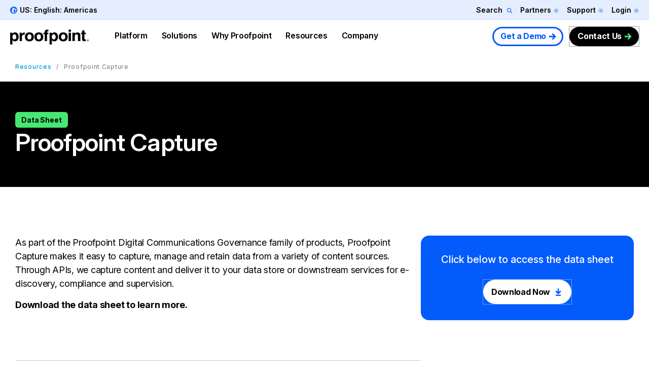

--- FILE ---
content_type: text/plain
request_url: https://c.6sc.co/?m=1
body_size: 1
content:
6suuid=debd776840d83100ae917069f4000000a63e0000

--- FILE ---
content_type: application/javascript; charset=UTF-8
request_url: https://dev.visualwebsiteoptimizer.com/j.php?a=1002484&u=https%3A%2F%2Fwww.proofpoint.com%2Fus%2Fresources%2Fdata-sheets%2Fcapture&f=1&vn=1.3
body_size: 15785
content:
(function(){function _vwo_err(e){function gE(e,a){return"https://dev.visualwebsiteoptimizer.com/ee.gif?a=1002484&s=j.php&_cu="+encodeURIComponent(window.location.href)+"&e="+encodeURIComponent(e&&e.message&&e.message.substring(0,1e3)+"&vn=")+(e&&e.code?"&code="+e.code:"")+(e&&e.type?"&type="+e.type:"")+(e&&e.status?"&status="+e.status:"")+(a||"")}var vwo_e=gE(e);try{typeof navigator.sendBeacon==="function"?navigator.sendBeacon(vwo_e):(new Image).src=vwo_e}catch(err){}}try{var extE=0,prevMode=false;window._VWO_Jphp_StartTime = (window.performance && typeof window.performance.now === 'function' ? window.performance.now() : new Date().getTime());;;(function(){window._VWO=window._VWO||{};var aC=window._vwo_code;if(typeof aC==='undefined'){window._vwo_mt='dupCode';return;}if(window._VWO.sCL){window._vwo_mt='dupCode';window._VWO.sCDD=true;try{if(aC){clearTimeout(window._vwo_settings_timer);var h=document.querySelectorAll('#_vis_opt_path_hides');var x=h[h.length>1?1:0];x&&x.remove();}}catch(e){}return;}window._VWO.sCL=true;;window._vwo_mt="live";var localPreviewObject={};var previewKey="_vis_preview_"+1002484;var wL=window.location;;try{localPreviewObject[previewKey]=window.localStorage.getItem(previewKey);JSON.parse(localPreviewObject[previewKey])}catch(e){localPreviewObject[previewKey]=""}try{window._vwo_tm="";var getMode=function(e){var n;if(window.name.indexOf(e)>-1){n=window.name}else{n=wL.search.match("_vwo_m=([^&]*)");n=n&&atob(decodeURIComponent(n[1]))}return n&&JSON.parse(n)};var ccMode=getMode("_vwo_cc");if(window.name.indexOf("_vis_heatmap")>-1||window.name.indexOf("_vis_editor")>-1||ccMode||window.name.indexOf("_vis_preview")>-1){try{if(ccMode){window._vwo_mt=decodeURIComponent(wL.search.match("_vwo_m=([^&]*)")[1])}else if(window.name&&JSON.parse(window.name)){window._vwo_mt=window.name}}catch(e){if(window._vwo_tm)window._vwo_mt=window._vwo_tm}}else if(window._vwo_tm.length){window._vwo_mt=window._vwo_tm}else if(location.href.indexOf("_vis_opt_preview_combination")!==-1&&location.href.indexOf("_vis_test_id")!==-1){window._vwo_mt="sharedPreview"}else if(localPreviewObject[previewKey]){window._vwo_mt=JSON.stringify(localPreviewObject)}if(window._vwo_mt!=="live"){;if(typeof extE!=="undefined"){extE=1}if(!getMode("_vwo_cc")){(function(){var cParam='';try{if(window.VWO&&window.VWO.appliedCampaigns){var campaigns=window.VWO.appliedCampaigns;for(var cId in campaigns){if(campaigns.hasOwnProperty(cId)){var v=campaigns[cId].v;if(cId&&v){cParam='&c='+cId+'-'+v+'-1';break;}}}}}catch(e){}var prevMode=false;_vwo_code.load('https://dev.visualwebsiteoptimizer.com/j.php?mode='+encodeURIComponent(window._vwo_mt)+'&a=1002484&f=1&u='+encodeURIComponent(window._vis_opt_url||document.URL)+'&eventArch=true'+cParam,{sL:window._vwo_code.sL});if(window._vwo_code.sL){prevMode=true;}})();}else{(function(){window._vwo_code&&window._vwo_code.finish();_vwo_ccc={u:"/j.php?a=1002484&u=https%3A%2F%2Fwww.proofpoint.com%2Fus%2Fresources%2Fdata-sheets%2Fcapture&f=1&vn=1.3"};var s=document.createElement("script");s.src="https://app.vwo.com/visitor-behavior-analysis/dist/codechecker/cc.min.js?r="+Math.random();document.head.appendChild(s)})()}}}catch(e){var vwo_e=new Image;vwo_e.src="https://dev.visualwebsiteoptimizer.com/ee.gif?s=mode_det&e="+encodeURIComponent(e&&e.stack&&e.stack.substring(0,1e3)+"&vn=");aC&&window._vwo_code.finish()}})();
;;window._vwo_cookieDomain="proofpoint.com";;;;_vwo_surveyAssetsBaseUrl="https://cdn.visualwebsiteoptimizer.com/";;if(prevMode){return}if(window._vwo_mt === "live"){window.VWO=window.VWO||[];window._vwo_acc_id=1002484;window.VWO._=window.VWO._||{};;;window.VWO.visUuid="D660CD558471E4A99AF1215ABE8CD24AA|a28775e5383b7964c5460cddf01ecc23";
;_vwo_code.sT=_vwo_code.finished();(function(c,a,e,d,b,z,g,sT){if(window.VWO._&&window.VWO._.isBot)return;const cookiePrefix=window._vwoCc&&window._vwoCc.cookiePrefix||"";const useLocalStorage=sT==="ls";const cookieName=cookiePrefix+"_vwo_uuid_v2";const escapedCookieName=cookieName.replace(/([.*+?^${}()|[\]\\])/g,"\\$1");const cookieDomain=g;function getValue(){if(useLocalStorage){return localStorage.getItem(cookieName)}else{const regex=new RegExp("(^|;\\s*)"+escapedCookieName+"=([^;]*)");const match=e.cookie.match(regex);return match?decodeURIComponent(match[2]):null}}function setValue(value,days){if(useLocalStorage){localStorage.setItem(cookieName,value)}else{e.cookie=cookieName+"="+value+"; expires="+new Date(864e5*days+ +new Date).toGMTString()+"; domain="+cookieDomain+"; path=/"}}let existingValue=null;if(sT){const cookieRegex=new RegExp("(^|;\\s*)"+escapedCookieName+"=([^;]*)");const cookieMatch=e.cookie.match(cookieRegex);const cookieValue=cookieMatch?decodeURIComponent(cookieMatch[2]):null;const lsValue=localStorage.getItem(cookieName);if(useLocalStorage){if(lsValue){existingValue=lsValue;if(cookieValue){e.cookie=cookieName+"=; expires=Thu, 01 Jan 1970 00:00:01 GMT; domain="+cookieDomain+"; path=/"}}else if(cookieValue){localStorage.setItem(cookieName,cookieValue);e.cookie=cookieName+"=; expires=Thu, 01 Jan 1970 00:00:01 GMT; domain="+cookieDomain+"; path=/";existingValue=cookieValue}}else{if(cookieValue){existingValue=cookieValue;if(lsValue){localStorage.removeItem(cookieName)}}else if(lsValue){e.cookie=cookieName+"="+lsValue+"; expires="+new Date(864e5*366+ +new Date).toGMTString()+"; domain="+cookieDomain+"; path=/";localStorage.removeItem(cookieName);existingValue=lsValue}}a=existingValue||a}else{const regex=new RegExp("(^|;\\s*)"+escapedCookieName+"=([^;]*)");const match=e.cookie.match(regex);a=match?decodeURIComponent(match[2]):a}-1==e.cookie.indexOf("_vis_opt_out")&&-1==d.location.href.indexOf("vwo_opt_out=1")&&(window.VWO.visUuid=a),a=a.split("|"),b=new Image,g=window._vis_opt_domain||c||d.location.hostname.replace(/^www\./,""),b.src="https://dev.visualwebsiteoptimizer.com/v.gif?cd="+(window._vis_opt_cookieDays||0)+"&a=1002484&d="+encodeURIComponent(d.location.hostname.replace(/^www\./,"") || c)+"&u="+a[0]+"&h="+a[1]+"&t="+z,d.vwo_iehack_queue=[b],setValue(a.join("|"),366)})("proofpoint.com",window.VWO.visUuid,document,window,0,_vwo_code.sT,"proofpoint.com","false"||null);
;clearTimeout(window._vwo_settings_timer);window._vwo_settings_timer=null;VWO.load_co=function(a,opts={}){var b=document.createElement('script');b.src=a;b.crossOrigin='anonymous';b.type='text/javascript';b.fetchPriority='high';opts.defer&&(b.defer=!0);b.innerText;b.onerror=function(){if(gcpfb(a,VWO.load_co)){return;}_vwo_code.finish();(new Image()).src='https://dev.visualwebsiteoptimizer.com/ee.gif?a=1002484&s=j.php&e=loading_failure:'+a;};document.getElementsByTagName('head')[0].appendChild(b);};
;;;;var vwoCode=window._vwo_code;if(vwoCode.filterConfig&&vwoCode.filterConfig.filterTime==="balanced"){vwoCode.removeLoaderAndOverlay()}var vwo_CIF=false;var UAP=false;;;var _vwo_style=document.getElementById('_vis_opt_path_hides'),_vwo_css=(vwoCode.hide_element_style?vwoCode.hide_element_style():'{opacity:0 !important;filter:alpha(opacity=0) !important;background:none !important;transition:none !important;}')+':root {--vwo-el-opacity:0 !important;--vwo-el-filter:alpha(opacity=0) !important;--vwo-el-bg:none !important;--vwo-el-ts:none !important;}',_vwo_text="" + _vwo_css;if (_vwo_style) { var e = _vwo_style.classList.contains("_vis_hide_layer") && _vwo_style; if (UAP && !UAP() && vwo_CIF && !vwo_CIF()) { e ? e.parentNode.removeChild(e) : _vwo_style.parentNode.removeChild(_vwo_style) } else { if (e) { var t = _vwo_style = document.createElement("style"), o = document.getElementsByTagName("head")[0], s = document.querySelector("#vwoCode"); t.setAttribute("id", "_vis_opt_path_hides"), s && t.setAttribute("nonce", s.nonce), t.setAttribute("type", "text/css"), o.appendChild(t) } if (_vwo_style.styleSheet) _vwo_style.styleSheet.cssText = _vwo_text; else { var l = document.createTextNode(_vwo_text); _vwo_style.appendChild(l) } e ? e.parentNode.removeChild(e) : _vwo_style.removeChild(_vwo_style.childNodes[0])}};window.VWO.ssMeta = { enabled: 0, noSS: 0 };;;VWO._=VWO._||{};window._vwo_clicks=false;VWO._.allSettings=(function(){return{dataStore:{campaigns:{48:{"id":48,"name":"Gated Resources","exclude_url":"","segment_code":"true","combs":{"1":1},"version":2,"ep":1768416495000,"globalCode":[],"urlRegex":"^.*\\\/resources\\\/analyst\\-reports.*$|^.*\\\/resources\\\/solution\\-briefs.*$|^.*\\\/resources\\\/data\\-sheets.*$|^.*\\\/resources\\\/e\\-books.*$|^.*\\\/resources\\\/threat\\-reports.*$","multiple_domains":0,"stag":0,"pc_traffic":100,"ss":null,"mt":[],"manual":false,"forms":["form[name='mktoForm_3331']"],"status":"RUNNING","triggers":["21839023"],"metrics":[],"type":"ANALYZE_FORM","comb_n":{"1":"website"},"goals":{"1":{"mca":false,"excludeUrl":"","urlRegex":"^.*$","pUrl":"^.*$","type":"ENGAGEMENT"}},"ibe":1,"sections":{"1":{"path":"","globalWidgetSnippetIds":{"1":[]},"triggers":[],"editorXPaths":{"1":[]},"variations":{"1":[]}}},"clickmap":0,"cEV":1}, 51:{"id":51,"name":"DS_Product_Form Submission","exclude_url":"","sections":{"1":{"path":"","globalWidgetSnippetIds":{"1":[]},"triggers":[],"editorXPaths":{"1":[]},"variations":{"1":[]}}},"combs":{"1":1},"version":2,"ep":1768486772000,"globalCode":[],"urlRegex":".*","multiple_domains":0,"pc_traffic":100,"ss":null,"stag":0,"segment_code":"true","mt":{"2":"21869932","3":"21869935","4":"21869938","5":"21869941","6":"21869944","1":"21869929"},"status":"RUNNING","triggers":["21869926"],"metrics":[{"id":1,"type":"g","metricId":0},{"id":2,"type":"g","metricId":0},{"id":3,"type":"g","metricId":0},{"id":4,"type":"g","metricId":0},{"id":5,"type":"g","metricId":0},{"id":6,"type":"g","metricId":0}],"type":"INSIGHTS_FUNNEL","comb_n":{"1":"website"},"goals":{"2":{"mca":true,"identifier":"vwo_pageView","type":"CUSTOM_GOAL"},"3":{"mca":true,"identifier":"vwo_pageView","type":"CUSTOM_GOAL"},"4":{"mca":true,"identifier":"vwo_pageView","type":"CUSTOM_GOAL"},"5":{"mca":true,"type":"CUSTOM_GOAL","identifier":"vwo_dom_click","url":"#block-particle-content > div > div.landing-hero.landing-hero__constrain-bg-img > div > div > div.landing-hero__content_wrapper > div > div > div.landing-hero__links > div:nth-child(1)"},"6":{"mca":true,"type":"CUSTOM_GOAL","identifier":"vwo_dom_click","url":"#mktoForm_3331 > div.mktoButtonRow > span > button"},"1":{"mca":true,"identifier":"vwo_pageView","type":"CUSTOM_GOAL"}},"ibe":1,"clickmap":0,"manual":false,"cEV":1}, 3:{"id":3,"name":"Recording","exclude_url":"","segment_code":"true","stag":0,"combs":{"1":1},"version":2,"ep":1733508981000,"wl":"","urlRegex":"^.*$","multiple_domains":0,"bl":"","goals":{"1":{"mca":false,"excludeUrl":"","urlRegex":"^.*$","pUrl":"^.*$","type":"ENGAGEMENT"}},"manual":false,"pc_traffic":100,"ss":null,"clickmap":0,"metrics":[],"mt":[],"status":"RUNNING","triggers":["21837748"],"sections":{"1":{"path":"","globalWidgetSnippetIds":{"1":[]},"triggers":[],"editorXPaths":{"1":[]},"variations":{"1":[]}}},"type":"ANALYZE_RECORDING","comb_n":{"1":"website"},"main":true,"ibe":1,"globalCode":[],"aK":1,"cEV":1}, 1:{"id":1,"name":"Heatmap","exclude_url":"","segment_code":"true","combs":{"1":1},"version":2,"ep":1733431939000,"globalCode":[],"urlRegex":"^.*$","multiple_domains":0,"stag":0,"pc_traffic":100,"ss":null,"manual":false,"metrics":[],"mt":[],"status":"RUNNING","triggers":["21867859"],"goals":{"1":{"mca":false,"excludeUrl":"","urlRegex":"^.*$","pUrl":"^.*$","type":"ENGAGEMENT"}},"type":"ANALYZE_HEATMAP","comb_n":{"1":"website"},"main":true,"ibe":1,"sections":{"1":{"variation_names":{"1":"website"},"path":"","globalWidgetSnippetIds":{"1":[]},"triggers":[],"editorXPaths":{"1":[]},"variations":{"1":[]}}},"clickmap":0,"cEV":1}, 39:{"id":39,"stag":0,"name":"DS product HP - Hero - 6Sense DS","exclude_url":"","muts":{"post":{"refresh":true,"enabled":true}},"segment_code":"_vwo_t.cm('eO', 'poll','_vwo_s().f_n_b(_vwo_s().jv(\\'window.vwo_6sense_company_details\\'))')","goals":{"2":{"mca":false,"identifier":"gtm.offerEngaged","type":"CUSTOM_GOAL"},"3":{"mca":false,"identifier":"gtm.offerEngaged","type":"CUSTOM_GOAL"},"1":{"mca":false,"type":"CUSTOM_GOAL","identifier":null,"url":"._vwo_coal_1763415529693"}},"pg_config":["2973085"],"varSegAllowed":true,"version":4,"ep":1762458976000,"globalCode":{"post":"GL_1002484_39_post","pre":"GL_1002484_39_pre"},"urlRegex":"","multiple_domains":0,"manual":false,"sections":{"1":{"variation_names":{"2":"Original---New-Visitor","3":"New-copy---New-Visitor","4":"New-copy---Return-Visitor","5":"Original---Return-Visitor","1":"Original"},"path":"","sen":{"2":true,"3":true,"4":true,"5":true,"1":true},"triggers":{"2":"21541633","3":"21541636","4":"21541639","5":"21541642","1":"19939847"},"segment":{"2":"((_vwo_t.cm('eO', 'poll','_vwo_s().f_n_b(_vwo_s().jv(\\'window.vwo_6sense_company_details.segments.names.indexOf(837582) > -1\\'))') && _vwo_s().f_e(_vwo_s().vt(),'new')))","3":"((_vwo_t.cm('eO', 'poll','_vwo_s().f_n_b(_vwo_s().jv(\\'window.vwo_6sense_company_details.segments.names.indexOf(837582) > -1\\'))') && _vwo_s().f_e(_vwo_s().vt(),'new')))","4":"((_vwo_t.cm('eO', 'poll','_vwo_s().f_n_b(_vwo_s().jv(\\'window.vwo_6sense_company_details.segments.names.indexOf(837582) > -1\\'))') && _vwo_s().f_e(_vwo_s().vt(),'ret')))","5":"((_vwo_t.cm('eO', 'poll','_vwo_s().f_n_b(_vwo_s().jv(\\'window.vwo_6sense_company_details.segments.names.indexOf(837582) > -1\\'))') && _vwo_s().f_e(_vwo_s().vt(),'ret')))","1":"true"},"globalWidgetSnippetIds":{"2":[],"3":[],"4":[],"5":[],"1":[]},"editorXPaths":{"2":[],"3":[],"4":[],"5":[],"1":[]},"variations":{"2":[{"dHE":true,"tag":"C_1002484_39_1_2_0","xpath":".landing-hero__button--desktop > a:nth-of-type(1)","rtag":"R_1002484_39_1_2_0"}],"3":[{"rtag":"R_1002484_39_1_3_0","tag":"C_1002484_39_1_3_0","xpath":".landing-hero__header","iT":true},{"rtag":"R_1002484_39_1_3_1","tag":"C_1002484_39_1_3_1","xpath":".vwo_tm_1763416817827 <vwo_sep> P:tm('Unified data security with a human-centric, adaptive and comprehensive approach.')","iT":true},{"dHE":true,"tag":"C_1002484_39_1_3_2","xpath":".landing-hero__button--desktop > a:nth-of-type(1)","rtag":"R_1002484_39_1_3_2"}],"4":[{"rtag":"R_1002484_39_1_4_0","tag":"C_1002484_39_1_4_0","xpath":".landing-hero__header","iT":true},{"rtag":"R_1002484_39_1_4_1","tag":"C_1002484_39_1_4_1","xpath":".vwo_tm_1763416817827 <vwo_sep> P:tm('Unified data security with a human-centric, adaptive and comprehensive approach.')","iT":true},{"dHE":true,"tag":"C_1002484_39_1_4_2","xpath":".landing-hero__button--desktop > a:nth-of-type(1)","rtag":"R_1002484_39_1_4_2"}],"5":[{"rtag":"R_1002484_39_1_5_0","tag":"C_1002484_39_1_5_0","xpath":".landing-hero__header","iT":true},{"rtag":"R_1002484_39_1_5_1","tag":"C_1002484_39_1_5_1","xpath":".vwo_tm_1763416817827 <vwo_sep> P:tm('Unified data security with a human-centric, adaptive and comprehensive approach.')","iT":true},{"dHE":true,"tag":"C_1002484_39_1_5_2","xpath":".landing-hero__button--desktop > a:nth-of-type(1)","rtag":"R_1002484_39_1_5_2"}],"1":[{"dHE":true,"tag":"C_1002484_39_1_1_0","xpath":".landing-hero__button--desktop > a:nth-of-type(1)","rtag":"R_1002484_39_1_1_0"}]}}},"iType":{"v":1,"type":"TARGETING"},"pc_traffic":100,"ss":{"pu":"_vwo_u.cm('eO','js','0')","js":["function() {\n\tvar clear = function () {\n\t\texecuteTrigger();\n\t\tclearInterval(interval);\n\t}\n\tvar interval = setInterval(function () {\n\t\tif (window.vwo_6sense_company_details) {\n\t\t\tclear();\n\t\t}\n\t}, 10);\n\tsetTimeout(function () {\n\t\tclear();\n\t}, 5000);\n}\n"]},"pgre":true,"metrics":[{"id":1,"type":"g","metricId":0},{"id":2,"type":"m","metricId":1929851},{"id":3,"type":"m","metricId":1955452}],"mt":{"2":"19939862","3":"20230486","1":"21541645"},"status":"RUNNING","triggers":["19939838"],"combs":{"2":0.25,"3":0.25,"4":0.25,"5":0.25,"1":0},"type":"VISUAL_AB","comb_n":{"2":"Original---New-Visitor","3":"New-copy---New-Visitor","4":"New-copy---Return-Visitor","5":"Original---Return-Visitor","1":"Original"},"aMTP":1,"ibe":1,"ps":true,"clickmap":0,"cEV":1}, 31:{"id":31,"name":"Prime - Top Resources","exclude_url":"","stag":0,"segment_code":"(_vwo_t.cm('eO', 'poll','_vwo_s().f_n_b(_vwo_s().jv(\\'window.vwo_6sense_company_details.segments.names.indexOf(2168534) > -1\\'))')) && _vwo_t.cm('eO', 'poll','_vwo_s().f_n_b(_vwo_s().jv(\\'window.vwo_6sense_company_details\\'))')","muts":{"post":{"refresh":true,"enabled":true}},"goals":{"2":{"mca":false,"identifier":"vwo_engagement","type":"CUSTOM_GOAL"},"3":{"mca":false,"identifier":"vwo_pageUnload","type":"CUSTOM_GOAL"},"1":{"mca":false,"identifier":"vwo_dom_click","type":"CUSTOM_GOAL"}},"varSegAllowed":true,"version":4,"ep":1757454992000,"globalCode":{"post":"GL_1002484_31_post","pre":"GL_1002484_31_pre"},"urlRegex":"","multiple_domains":0,"pg_config":["2750593"],"sections":{"1":{"variation_names":{"2":"Prime-Assets-&-Images","3":"Prime-Assets-&-Generic-Images","1":"Original"},"path":"","sen":{"2":true,"3":true,"1":true},"triggers":{"2":"18208111","3":"18208111","1":"18208111"},"segment":{"2":"true","3":"true","1":"true"},"priority":[2,3,1],"globalWidgetSnippetIds":{"2":[],"3":[],"1":[]},"variations":{"2":[{"rtag":"R_1002484_31_1_2_0","tag":"C_1002484_31_1_2_0","xpath":".resources-library-featured__items > div:nth-of-type(2) > div:nth-of-type(1)","iT":true},{"rtag":"R_1002484_31_1_2_1","tag":"C_1002484_31_1_2_1","xpath":".resources-library-featured__items > div:nth-of-type(1) > div:nth-of-type(1)"},{"rtag":"R_1002484_31_1_2_2","tag":"C_1002484_31_1_2_2","xpath":".resources-library-featured__items > div:nth-of-type(3) > div:nth-of-type(1)","iT":true}],"3":[{"rtag":"R_1002484_31_1_3_0","tag":"C_1002484_31_1_3_0","xpath":".resources-library-featured__items > div:nth-of-type(2) > div:nth-of-type(1)","iT":true},{"rtag":"R_1002484_31_1_3_1","tag":"C_1002484_31_1_3_1","xpath":".resources-library-featured__items > div:nth-of-type(1) > div:nth-of-type(1)"},{"rtag":"R_1002484_31_1_3_2","tag":"C_1002484_31_1_3_2","xpath":".resources-library-featured__items > div:nth-of-type(3) > div:nth-of-type(1)","iT":true}],"1":[]}}},"iType":{"v":1,"type":"TARGETING"},"pc_traffic":100,"ss":{"pu":"_vwo_u.cm('eO','js','1')","js":{"1":"function() {\n\tvar clear = function () {\n\t\texecuteTrigger();\n\t\tclearInterval(interval);\n\t}\n\tvar interval = setInterval(function () {\n\t\tif (window.vwo_6sense_company_details) {\n\t\t\tclear();\n\t\t}\n\t}, 10);\n\tsetTimeout(function () {\n\t\tclear();\n\t}, 5000);\n}\n"},"csa":0},"pgre":true,"metrics":[{"id":1,"type":"g","metricId":0},{"id":2,"type":"m","metricId":1564544},{"id":3,"type":"m","metricId":1571834}],"mt":{"2":"15476915","3":"15934682","1":"20229730"},"status":"RUNNING","triggers":[18208109],"combs":{"2":0.5,"3":0.5,"1":0},"type":"VISUAL_AB","comb_n":{"2":"Prime-Assets-&-Images","3":"Prime-Assets-&-Generic-Images","1":"Original"},"aMTP":1,"ibe":0,"ps":true,"clickmap":0,"manual":false}, 36:{"id":36,"stag":0,"name":"Customer Stories - 6Sense DS","exclude_url":"","muts":{"post":{"refresh":true,"enabled":true}},"segment_code":"_vwo_t.cm('eO', 'poll','_vwo_s().f_n_b(_vwo_s().jv(\\'window.vwo_6sense_company_details\\'))')","goals":{"2":{"mca":false,"type":"CUSTOM_GOAL","identifier":null,"url":"._vwo_coal_1762468771754"},"1":{"mca":false,"type":"CUSTOM_GOAL","identifier":null,"url":"._vwo_coal_1762468748709"}},"pg_config":["2973064"],"varSegAllowed":true,"version":4,"ep":1758822280000,"globalCode":{"post":"GL_1002484_36_post","pre":"GL_1002484_36_pre"},"urlRegex":"","multiple_domains":0,"manual":false,"sections":{"1":{"variation_names":{"2":"Columbia-Univ","1":"Original"},"path":"","sen":{"2":true,"1":true},"segment":{"2":"(_vwo_t.cm('eO', 'poll','_vwo_s().f_n_b(_vwo_s().jv(\\'window.vwo_6sense_company_details.segments.names.indexOf(837582) > -1\\'))'))","1":"true"},"triggers":{"2":"20337505","1":"19939847"},"globalWidgetSnippetIds":{"2":[],"1":[]},"variations":{"2":[{"rtag":"R_1002484_36_1_2_0","tag":"C_1002484_36_1_2_0","xpath":".customer-spotlight__headline"},{"rtag":"R_1002484_36_1_2_1","tag":"C_1002484_36_1_2_1","xpath":".customer-spotlight__description"},{"rtag":"R_1002484_36_1_2_2","tag":"C_1002484_36_1_2_2","xpath":".customer-story-spotlight__video"},{"rtag":"R_1002484_36_1_2_3","tag":"C_1002484_36_1_2_3","xpath":".customer-story-spotlight__logo > img:nth-of-type(1)"},{"rtag":"R_1002484_36_1_2_4","tag":"C_1002484_36_1_2_4","xpath":".global-elements__cta-btn-secondary"}],"1":[{"dHE":true,"tag":"C_1002484_36_1_1_0","xpath":".customer-story-spotlight__video","rtag":"R_1002484_36_1_1_0"},{"dHE":true,"tag":"C_1002484_36_1_1_1","xpath":".global-elements__cta-btn-secondary","rtag":"R_1002484_36_1_1_1"}]}}},"iType":{"v":1,"type":"TARGETING"},"pc_traffic":100,"ss":{"pu":"_vwo_u.cm('eO','js','0')","js":["function() {\n\tvar clear = function() {\n\t\texecuteTrigger();\n\t\tclearInterval(interval);\n\t}\n\tvar interval = setInterval(function() {\n\t\tif (window.vwo_6sense_company_details) {\n\t\t\tclear();\n\t\t}\n\t}, 10);\n\tsetTimeout(function() {\n\t\tclear();\n\t}, 5000);\n}\n"]},"pgre":true,"metrics":[{"id":1,"type":"g","metricId":0},{"id":2,"type":"g","metricId":0}],"mt":{"2":"20337511","1":"20337508"},"status":"RUNNING","triggers":[19939838],"combs":{"2":1,"1":0},"type":"VISUAL_AB","comb_n":{"2":"Columbia-Univ","1":"Original"},"aMTP":1,"ibe":0,"ps":true,"clickmap":0,"cEV":1}, 38:{"id":38,"stag":0,"name":"Resource - Top Resources - \n6Sense DS","exclude_url":"","muts":{"post":{"refresh":true,"enabled":true}},"segment_code":"_vwo_t.cm('eO', 'poll','_vwo_s().f_n_b(_vwo_s().jv(\\'window.vwo_6sense_company_details\\'))')","goals":{"10":{"mca":false,"identifier":"gtm.offerEngaged","type":"CUSTOM_GOAL"},"3":{"mca":false,"identifier":"vwo_dom_click","type":"CUSTOM_GOAL"},"13":{"mca":false,"identifier":"gtm.offerEngaged","type":"CUSTOM_GOAL"},"5":{"mca":false,"type":"CUSTOM_GOAL","identifier":null,"url":"._vwo_coal_1761086489690"},"6":{"mca":false,"identifier":"vwo_dom_submit","type":"CUSTOM_GOAL"},"11":{"mca":false,"identifier":"gtm.offerEngaged","type":"CUSTOM_GOAL"},"12":{"mca":false,"identifier":"gtm.offerEngaged","type":"CUSTOM_GOAL"}},"pg_config":["2933132"],"varSegAllowed":true,"version":4,"ep":1760994684000,"globalCode":{"post":"GL_1002484_38_post","pre":"GL_1002484_38_pre"},"urlRegex":"","multiple_domains":0,"manual":false,"sections":{"1":{"variation_names":{"2":"DS_SB-heavy","3":"DS_Report-heavy","1":"Original"},"path":"","sen":{"2":true,"3":true,"1":true},"segment":{"2":"(_vwo_t.cm('eO', 'poll','_vwo_s().f_n_b(_vwo_s().jv(\\'window.vwo_6sense_company_details.segments.names.indexOf(837582) > -1\\'))'))","3":"(_vwo_t.cm('eO', 'poll','_vwo_s().f_n_b(_vwo_s().jv(\\'window.vwo_6sense_company_details.segments.names.indexOf(837582) > -1\\'))'))","1":"true"},"triggers":{"2":"20305441","3":"20305444","1":"19939847"},"globalWidgetSnippetIds":{"2":[],"3":[],"1":[]},"variations":{"2":[{"rtag":"R_1002484_38_1_2_0","tag":"C_1002484_38_1_2_0","xpath":".resources-library-featured","iT":true}],"3":[{"rtag":"R_1002484_38_1_3_0","tag":"C_1002484_38_1_3_0","xpath":".resources-library-featured","iT":true}],"1":[{"dHE":true,"tag":"C_1002484_38_1_1_0","xpath":".resources-library-featured","rtag":"R_1002484_38_1_1_0"}]}}},"iType":{"v":1,"type":"TARGETING"},"pc_traffic":100,"ss":{"pu":"_vwo_u.cm('eO','js','0')","js":["function() {\n\tvar clear = function () {\n\t\texecuteTrigger();\n\t\tclearInterval(interval);\n\t}\n\tvar interval = setInterval(function () {\n\t\tif (window.vwo_6sense_company_details) {\n\t\t\tclear();\n\t\t}\n\t}, 10);\n\tsetTimeout(function () {\n\t\tclear();\n\t}, 5000);\n}\n"]},"pgre":true,"metrics":[{"id":3,"type":"g","metricId":0},{"id":5,"type":"g","metricId":0},{"id":6,"type":"m","metricId":1564547},{"id":10,"type":"g","metricId":0},{"id":11,"type":"g","metricId":0},{"id":12,"type":"m","metricId":1955452},{"id":13,"type":"g","metricId":0}],"mt":{"10":"20305453","3":"20305447","13":"20305459","5":"20305450","6":"15476918","11":"20305456","12":"20230486"},"status":"RUNNING","triggers":[19939838],"combs":{"2":0.5,"3":0.5,"1":0},"type":"VISUAL_AB","comb_n":{"2":"DS_SB-heavy","3":"DS_Report-heavy","1":"Original"},"aMTP":1,"ibe":0,"ps":true,"clickmap":0,"cEV":1}},changeSets:{},plugins:{"UA":{"dt":"spider","br":"Other","de":"Other","ps":"desktop:false:Mac OS X:10.15.7:ClaudeBot:1:Spider","os":"MacOS"},"GEO":{"rn":"Ohio","c":"Columbus","conC":"NA","r":"OH","cc":"US","cn":"United States","vn":"geoip2","cEU":""},"DACDNCONFIG":{"CSHS":false,"UCP":false,"SST":false,"aSM":false,"CINSTJS":false,"BSECJ":false,"SD":false,"FB":false,"AST":true,"SPA":true,"DT":{"DEVICE":"mobile","TC":"function(){ return _vwo_t.cm('eO','js',VWO._.dtc.ctId); };","SEGMENTCODE":"function(){ return _vwo_s().f_e(_vwo_s().dt(),'mobile') };","DELAYAFTERTRIGGER":1000},"IAF":false,"CRECJS":false,"DONT_IOS":false,"CJ":false,"RDBG":false,"CKLV":false,"jsConfig":{"recData360Enabled":1,"ge":1,"earc":1,"ivocpa":false,"histEnabled":1,"vqe":false,"se":1,"iche":1,"ele":1,"m360":1,"ast":1},"SCC":"{\"cache\":0}","debugEvt":false,"DLRE":false,"eNC":false,"SPAR":false,"PRTHD":false,"DNDOFST":1000},"IP":"18.189.20.35","PIICONFIG":false,"ACCTZ":"GMT","LIBINFO":{"WORKER":{"HASH":"70faafffa0475802f5ee03ca5ff74179br"},"SURVEY_HTML":{"HASH":"9e434dd4255da1c47c8475dbe2dcce30br"},"SURVEY_DEBUG_EVENTS":{"HASH":"070e0146fac2addb72df1f8a77c73552br"},"DEBUGGER_UI":{"HASH":"ac2f1194867fde41993ef74a1081ed6bbr"},"EVAD":{"HASH":"","LIB_SUFFIX":""},"HEATMAP_HELPER":{"HASH":"c5d6deded200bc44b99989eeb81688a4br"},"SURVEY":{"HASH":"26c3d4886040fa9c2a9d64ea634f2facbr"},"OPA":{"HASH":"47280cdd59145596dbd65a7c3edabdc2br","PATH":"\/4.0"},"TRACK":{"HASH":"13868f8d526ad3d74df131c9d3ab264bbr","LIB_SUFFIX":""}}},vwoData:{"gC":null,"pR":[]},crossDomain:{},integrations:{},events:{"vwo_customConversion":{},"vwo_trackGoalVisited":{},"vwo_newSessionCreated":{},"vwo_syncVisitorProp":{},"vwo_dom_submit":{},"vwo_analyzeHeatmap":{},"vwo_analyzeRecording":{},"vwo_analyzeForm":{},"vwo_sessionSync":{},"vwo_screenViewed":{},"vwo_errorOnPage":{},"vwo_log":{},"vwo_sdkDebug":{},"vwo_surveyClosed":{},"vwo_surveyQuestionSubmitted":{},"vwo_surveyCompleted":{},"vwo_fmeSdkInit":{},"vwo_repeatedScrolled":{},"vwo_tabOut":{},"vwo_tabIn":{},"vwo_surveyAttempted":{},"vwo_copy":{},"vwo_quickBack":{},"vwo_pageRefreshed":{},"vwo_cursorThrashed":{},"vwo_survey_questionShown":{},"vwo_surveyQuestionDisplayed":{},"vwo_orientationChanged":{},"vwo_appGoesInBackground":{},"vwo_networkChanged":{},"vwo_fling":{},"vwo_doubleTap":{},"vwo_rC":{},"vwo_survey_reachedThankyou":{},"vwo_survey_questionAttempted":{},"vwo_surveyDisplayed":{},"vwo_conversion":{},"vwo_timer":{"nS":["timeSpent"]},"vwo_variationShown":{},"vwo_dom_click":{"nS":["target.innerText","target"]},"vwo_leaveIntent":{},"vwo_dom_scroll":{"nS":["pxBottom","bottom","top","pxTop"]},"vwo_customTrigger":{},"vwo_pageView":{},"gtm.offerEngaged":{},"vwo_revenue":{},"vwo_goalVisit":{"nS":["expId"]},"vwo_dom_hover":{},"vwo_debugLogs":{},"vwo_sdkUsageStats":{},"vwo_performance":{},"vwo_repeatedHovered":{},"vwo_mouseout":{},"vwo_selection":{},"vwo_recommendation_block_shown":{},"vwo_surveyExtraData":{},"vwo_surveyQuestionAttempted":{},"vwo_pageUnload":{},"vwo_appTerminated":{},"vwo_appComesInForeground":{},"vwo_appLaunched":{},"vwo_autoCapture":{},"vwo_zoom":{},"vwo_longPress":{},"vwo_scroll":{},"vwo_singleTap":{},"vwo_appNotResponding":{},"vwo_appCrashed":{},"vwo_page_session_count":{},"vwo_vA":{},"vwo_survey_surveyCompleted":{},"vwo_survey_submit":{},"vwo_survey_display":{},"vwo_survey_complete":{},"vwo_survey_close":{},"vwo_survey_attempt":{}},visitorProps:{"vwo_email":{},"vwo_domain":{}},uuid:"D660CD558471E4A99AF1215ABE8CD24AA",syV:{},syE:{},cSE:{},CIF:false,syncEvent:"sessionCreated",syncAttr:"sessionCreated"},sCIds:{},oCids:["48","51","3","1","39","31","36","38"],triggers:{"21838312":{"cnds":["a",{"id":1000,"event":"vwo_pageView","filters":[]},{"id":1002,"event":"vwo_pageView","filters":[["page.url","pgc","3126427"]]}],"dslv":2},"21838315":{"cnds":["a",{"id":1000,"event":"vwo_pageView","filters":[]},{"id":1002,"event":"vwo_pageView","filters":[["page.url","pgc","3126430"]]}],"dslv":2},"20337502":{"cnds":[{"id":0,"event":"vwo_postInit","filters":[[["tags.ce691cc86e9976e_4_1"],"exec"]]}]},"20337505":{"cnds":["a",["o",{"id":1000,"event":"vwo_timer","filters":[["tags.js_740923ae378d5a2f6e965893157628f9","gt","-1"]],"exitTrigger":"20337502"},{"id":1001,"event":"vwo_pageView","filters":[["tags.js_740923ae378d5a2f6e965893157628f9","gt","-1"]]}],{"id":502,"event":"trigger.19939838"}],"dslv":2},"2":{"cnds":[{"event":"vwo_variationShown","id":100}]},"5":{"cnds":[{"event":"vwo_postInit","id":101}]},"21541618":{"cnds":["a",{"id":503,"event":"vwo_evalPreCampJs_39","filters":[["storage.cookies._vis_opt_exp_39_combi","nbl"]]},["o",{"id":1000,"event":"vwo_evalPreCampJs_39","filters":[["page.url","eq","https:\/\/www.proofpoint.com\/us\/resources\/e-books\/transforming-data-security"]]},{"id":1001,"event":"vwo_evalPreCampJs_39","filters":[["page.url","eq","https:\/\/www.proofpoint.com\/us\/resources\/threat-reports\/data-security-landscape-report"]]}]],"dslv":2},"19939838":{"cnds":["a",{"event":"vwo_mutationObserved","id":2},{"event":"vwo_notRedirecting","id":4,"filters":[]},{"event":"vwo_visibilityTriggered","id":5,"filters":[]},{"id":1000,"event":"vwo_pageView","filters":[]},{"id":1002,"event":"vwo_pageView","filters":[]}],"dslv":2},"20229730":{"cnds":[{"id":1000,"event":"vwo_dom_click","filters":[["page.url","pgc","2750587"]]}],"dslv":2},"15476915":{"cnds":["o",{"id":1000,"event":"vwo_dom_click","filters":["a",["event.userEngagement","eq",true],["page.url","pgc","2750589"]]},{"id":1001,"event":"vwo_dom_submit","filters":["a",["event.userEngagement","eq",true],["page.url","pgc","2750589"]]}],"dslv":2},"15934682":{"cnds":[{"id":1000,"event":"vwo_pageUnload","filters":["a",["page.url","pgc","2750591"],["event.timeSpent","gt",10]]}],"dslv":2},"21541630":{"cnds":[{"id":0,"event":"vwo_postInit","filters":[[["tags.ce695b035ddc0df_4_1"],"exec"]]}]},"19939847":{"cnds":[{"id":502,"event":"trigger.19939838"}],"dslv":2},"21541633":{"cnds":["a",["o",{"id":1000,"event":"vwo_timer","filters":[["tags.js_740923ae378d5a2f6e965893157628f9","gt","-1"]],"exitTrigger":"21541621"},{"id":1001,"event":"vwo_pageView","filters":[["tags.js_740923ae378d5a2f6e965893157628f9","gt","-1"]]}],{"id":1002,"event":"vwo_pageView","filters":[["visitorType","eq","new"]]},{"id":502,"event":"trigger.19939838"}],"dslv":2},"21541636":{"cnds":["a",["o",{"id":1000,"event":"vwo_timer","filters":[["tags.js_740923ae378d5a2f6e965893157628f9","gt","-1"]],"exitTrigger":"21541624"},{"id":1001,"event":"vwo_pageView","filters":[["tags.js_740923ae378d5a2f6e965893157628f9","gt","-1"]]}],{"id":1002,"event":"vwo_pageView","filters":[["visitorType","eq","new"]]},{"id":502,"event":"trigger.19939838"}],"dslv":2},"21541639":{"cnds":["a",["o",{"id":1000,"event":"vwo_timer","filters":[["tags.js_740923ae378d5a2f6e965893157628f9","gt","-1"]],"exitTrigger":"21541627"},{"id":1001,"event":"vwo_pageView","filters":[["tags.js_740923ae378d5a2f6e965893157628f9","gt","-1"]]}],{"id":1002,"event":"vwo_pageView","filters":[["visitorType","eq","ret"]]},{"id":502,"event":"trigger.19939838"}],"dslv":2},"21541642":{"cnds":["a",["o",{"id":1000,"event":"vwo_timer","filters":[["tags.js_740923ae378d5a2f6e965893157628f9","gt","-1"]],"exitTrigger":"21541630"},{"id":1001,"event":"vwo_pageView","filters":[["tags.js_740923ae378d5a2f6e965893157628f9","gt","-1"]]}],{"id":1002,"event":"vwo_pageView","filters":[["visitorType","eq","ret"]]},{"id":502,"event":"trigger.19939838"}],"dslv":2},"20305444":{"cnds":["a",["o",{"id":1000,"event":"vwo_timer","filters":[["tags.js_740923ae378d5a2f6e965893157628f9","gt","-1"]],"exitTrigger":"20305438"},{"id":1001,"event":"vwo_pageView","filters":[["tags.js_740923ae378d5a2f6e965893157628f9","gt","-1"]]}],{"id":502,"event":"trigger.19939838"}],"dslv":2},"20305435":{"cnds":[{"id":0,"event":"vwo_postInit","filters":[[["tags.ce691b96f3394bf_4_1"],"exec"]]}]},"20300431":{"cnds":["a",{"id":503,"event":"vwo_evalPreCampJs_38","filters":[["storage.cookies._vis_opt_exp_38_combi","nbl"]]},["o",{"id":1000,"event":"vwo_evalPreCampJs_38","filters":[["page.url","eq","https:\/\/www.proofpoint.com\/us\/resources\/solution-briefs\/data-security-posture-management-dspm"]]},{"id":1001,"event":"vwo_evalPreCampJs_38","filters":[["page.url","eq","https:\/\/www.proofpoint.com\/us\/resources\/solution-briefs\/data-security"]]},{"id":1002,"event":"vwo_evalPreCampJs_38","filters":[["page.url","eq","https:\/\/www.proofpoint.com\/us\/resources\/threat-reports\/data-security-landscape-report"]]},{"id":1003,"event":"vwo_evalPreCampJs_38","filters":[["page.url","eq","https:\/\/www.proofpoint.com\/us\/resources\/e-books\/transforming-data-security"]]}]],"dslv":2},"8":{"cnds":[{"event":"vwo_pageView","id":102}]},"9":{"cnds":[{"event":"vwo_groupCampTriggered","id":105}]},"20305453":{"cnds":[{"id":1000,"event":"gtm.offerEngaged","filters":[["event.page.url","eq","https:\/\/www.proofpoint.com\/us\/resources\/solution-briefs\/data-security-posture-management-dspm"]]}],"dslv":2},"11":{"cnds":[{"event":"vwo_dynDataFetched","id":105,"filters":[["event.state","eq",1]]}]},"75":{"cnds":[{"event":"vwo_urlChange","id":99}]},"21837748":{"cnds":["a",{"event":"vwo__activated","id":3,"filters":[["event.id","eq","3"]]},{"event":"vwo_notRedirecting","id":4,"filters":[]},{"event":"vwo_visibilityTriggered","id":5,"filters":[]},{"id":1000,"event":"vwo_pageView","filters":[]}],"dslv":2},"20305447":{"cnds":[{"id":1000,"event":"vwo_dom_click","filters":[["page.url","pgc","2933114"]]}],"dslv":2},"20305459":{"cnds":[{"id":1000,"event":"gtm.offerEngaged","filters":[["event.page.url","eq","https:\/\/www.proofpoint.com\/us\/resources\/e-books\/transforming-data-security"]]}],"dslv":2},"20337511":{"cnds":[{"id":1000,"event":"vwo_dom_click","filters":[["event.target","sel","._vwo_coal_1762468771754"]]}],"dslv":2},"20305441":{"cnds":["a",["o",{"id":1000,"event":"vwo_timer","filters":[["tags.js_740923ae378d5a2f6e965893157628f9","gt","-1"]],"exitTrigger":"20305435"},{"id":1001,"event":"vwo_pageView","filters":[["tags.js_740923ae378d5a2f6e965893157628f9","gt","-1"]]}],{"id":502,"event":"trigger.19939838"}],"dslv":2},"20305438":{"cnds":[{"id":0,"event":"vwo_postInit","filters":[[["tags.ce691b96f33a6ae_4_1"],"exec"]]}]},"21541645":{"cnds":[{"id":1000,"event":"vwo_dom_click","filters":[["event.target","sel","._vwo_coal_1763415529693"]]}],"dslv":2},"19939862":{"cnds":[{"id":1000,"event":"gtm.offerEngaged","filters":[["event.page.url","eq","https:\/\/www.proofpoint.com\/us\/resources\/e-books\/transforming-data-security"]]}],"dslv":2},"20230486":{"cnds":[{"id":1000,"event":"gtm.offerEngaged","filters":[["event.page.url","eq","https:\/\/www.proofpoint.com\/us\/resources\/threat-reports\/data-security-landscape-report"]]}],"dslv":2},"20305450":{"cnds":[{"id":1000,"event":"vwo_dom_click","filters":[["event.target","sel","._vwo_coal_1761086489690"]]}],"dslv":2},"15476918":{"cnds":[{"id":1000,"event":"vwo_dom_submit","filters":[["page.url","pgc","2750589"]]}],"dslv":2},"21869926":{"cnds":["a",{"event":"vwo__activated","id":3,"filters":[["event.id","eq","51"]]},{"event":"vwo_notRedirecting","id":4,"filters":[]},{"event":"vwo_visibilityTriggered","id":5,"filters":[]},{"id":1000,"event":"vwo_pageView","filters":[]}],"dslv":2},"20305456":{"cnds":[{"id":1000,"event":"gtm.offerEngaged","filters":[["event.page.url","eq","https:\/\/www.proofpoint.com\/us\/resources\/solution-briefs\/data-security"]]}],"dslv":2},"21867859":{"cnds":["a",{"event":"vwo__activated","id":3,"filters":[["event.id","eq","1"]]},{"event":"vwo_notRedirecting","id":4,"filters":[]},{"event":"vwo_visibilityTriggered","id":5,"filters":[]},{"id":1000,"event":"vwo_pageView","filters":[]}],"dslv":2},"20337508":{"cnds":[{"id":1000,"event":"vwo_dom_click","filters":[["event.target","sel","._vwo_coal_1762468748709"]]}],"dslv":2},"21869929":{"cnds":[{"id":1000,"event":"vwo_pageView","filters":[["page.url","pgc","3129622"]]}],"dslv":2},"21869932":{"cnds":[{"id":1000,"event":"vwo_pageView","filters":[["page.url","pgc","2750591"]]}],"dslv":2},"21869935":{"cnds":[{"id":1000,"event":"vwo_pageView","filters":[["page.url","pgc","3129625"]]}],"dslv":2},"21869938":{"cnds":[{"id":1000,"event":"vwo_pageView","filters":[["page.url","pgc","2973085"]]}],"dslv":2},"21869941":{"cnds":[{"id":1000,"event":"vwo_dom_click","filters":["a",["page.url","pgc","2973085"],["event.target","sel","#block-particle-content > div > div.landing-hero.landing-hero__constrain-bg-img > div > div > div.landing-hero__content_wrapper > div > div > div.landing-hero__links > div:nth-child(1)"]]}],"dslv":2},"21869944":{"cnds":[{"id":1000,"event":"vwo_dom_click","filters":["a",["page.url","pgc","3129628"],["event.target","sel","#mktoForm_3331 > div.mktoButtonRow > span > button"]]}],"dslv":2},"18208109":{"cnds":["a",{"id":1003,"event":"vwo_pageView","filters":[]},["o",{"id":500,"event":"vwo_pageView","filters":[["storage.cookies._vis_opt_exp_31_combi","nbl"]]},["a",{"event":"vwo_mutationObserved","id":2},{"event":"vwo_notRedirecting","id":4,"filters":[]},{"event":"vwo_visibilityTriggered","id":5,"filters":[]},["o",{"id":1000,"event":"vwo_timer","filters":[["tags.js_c9cdb8ffb512f4943d297c8b25485b80","gt","-1"]],"exitTrigger":"18208107"},{"id":1001,"event":"vwo_pageView","filters":[["tags.js_c9cdb8ffb512f4943d297c8b25485b80","gt","-1"]]}]]]],"dslv":2},"18208107":{"cnds":[{"id":0,"event":"vwo_postInit","filters":[[["tags.ce31_4_1"],"exec"]]}]},"18208111":{"cnds":[{"id":502,"event":"trigger.18208109"}],"dslv":2},"21541627":{"cnds":[{"id":0,"event":"vwo_postInit","filters":[[["tags.ce695b035ddc001_4_1"],"exec"]]}]},"21541624":{"cnds":[{"id":0,"event":"vwo_postInit","filters":[[["tags.ce695b035ddbf3b_4_1"],"exec"]]}]},"21541621":{"cnds":[{"id":0,"event":"vwo_postInit","filters":[[["tags.ce695b035dda88b_4_1"],"exec"]]}]},"21839023":{"cnds":["a",{"event":"vwo__activated","id":3,"filters":[["event.id","eq","48"]]},{"event":"vwo_notRedirecting","id":4,"filters":[]},{"event":"vwo_visibilityTriggered","id":5,"filters":[]},{"id":1000,"event":"vwo_pageView","filters":[]}],"dslv":2}},preTriggers:{},tags:{GL_1002484_38_pre:{ fn:function(VWO_CURRENT_CAMPAIGN, VWO_CURRENT_VARIATION,nonce = ""){try{
;(function(){try{var findReactInternalInstanceKey=function(element){return Object.keys(element).find(function(n){return n.startsWith("__reactInternalInstance$")||n.startsWith("__reactFiber$")})},getFiberNode=function(DOMNode,reactInternalsKey){if(DOMNode&&reactInternalsKey)return DOMNode[reactInternalsKey]},updateFiberNode=function(node,fiber,reactInternalsKey){var nodeName=(nodeName=node.nodeName)&&nodeName.toLowerCase();fiber.stateNode=node,fiber.child=null,fiber.tag=node.nodeType===Node.ELEMENT_NODE?5:6,fiber.type&&(fiber.type=fiber.elementType="vwo-"+nodeName),fiber.alternate&&(fiber.alternate.stateNode=node),node[reactInternalsKey]=fiber},updatePropsNode=function(option,el){function vwoAttrTimeout(){var key=Object.keys(el).find(function(n){return n.startsWith("__reactProps$")})||"",endTime=Date.now();if(key&&el[key])switch(option.name){case"href":el[key].href=option.value;break;case"onClick":el[key].onClick&&delete el[key].onClick;break;case"onChange":el[key].onChange&&el[key].onChange({target:el})}key||3e3<endTime-startTime||setTimeout(vwoAttrTimeout,1)}var startTime=Date.now();vwoAttrTimeout()};window.originalReplaceWith||(window.originalReplaceWith=vwo_$.fn.replaceWith),vwo_$.fn.replaceWith2&&!window.originalReplaceWithBeforeReact?window.originalReplaceWithBeforeReact=vwo_$.fn.replaceWith2:vwo_$.fn.replaceWith&&!window.originalReplaceWithBeforeReact&&(window.originalReplaceWithBeforeReact=vwo_$.fn.replaceWith),vwo_$.fn.replaceWith=vwo_$.fn.replaceWith2=function(i){var isInputANode,reactInternalsKey;return this.length?(isInputANode=!1,"object"==typeof i?isInputANode=!0:i=i.trim(),(reactInternalsKey=findReactInternalInstanceKey(this[0]))?i?this.each(function(t,e){var fiber=getFiberNode(e,reactInternalsKey),node=document.createElement("div");node.innerHTML=isInputANode?i.nodeType===Node.TEXT_NODE?i.textContent:i.outerHTML:i,fiber&&updateFiberNode(node.firstChild,fiber,reactInternalsKey),node.firstChild&&(node.firstChild.__vwoControlOuterHTML=e.__vwoControlOuterHTML||e.outerHTML,node.firstChild.__vwoExpInnerHTML=node.firstChild.innerHTML),e.parentNode&&e.parentNode.replaceChild(node.firstChild,e)}):this:originalReplaceWithBeforeReact.apply(this,[].slice.call(arguments))):this},vwo_$.fn.html&&!window.originalHtmlBeforeReact&&(window.originalHtmlBeforeReact=vwo_$.fn.html),vwo_$.fn.html=function(n){if(!this.length)return this;this.each(function(t,e){e.hasOwnProperty("__vwoControlInnerHTML")||(e.__vwoControlInnerHTML=e.innerHTML.replaceAll(/(?=<!--)([\s\S]*?)-->/gm,""),e.__vwoExpInnerHTML=n)});var node,reactInternalsKey=findReactInternalInstanceKey(this[0]);return reactInternalsKey&&n&&((node=document.createElement("div")).innerHTML=n),void 0===n?this[0]&&this[0].innerHTML:this.each(function(t,e){var isFirstChildReferred=!1,fiber=(reactInternalsKey&&node&&(isFirstChildReferred=1===e.childNodes.length&&1===node.childNodes.length),getFiberNode(isFirstChildReferred?e.firstChild:e,reactInternalsKey));e.innerHTML=n,fiber&&e&&updateFiberNode(isFirstChildReferred?e.firstChild:e,fiber,reactInternalsKey)})},vwo_$.fn.vwoReplaceWith=function(){if(this.length){var content=this[0].outerHTML;if(content)return vwo_$(this).replaceWith(content)}return this},vwo_$.fn.vwoAttr&&!window.originalVwoAttrBeforeReact&&(window.originalVwoAttrBeforeReact=vwo_$.fn.vwoAttr),vwo_$.fn.vwoAttr=function(){var newHref_1;return this.length&&1===arguments.length&&arguments[0].href&&(newHref_1=arguments[0].href,this.each(function(i,el){updatePropsNode({name:"onClick"},el),updatePropsNode({name:"href",value:newHref_1},el)})),originalVwoAttrBeforeReact.apply(this,[].slice.call(arguments))}}catch(e){console.info(e)}})();(function(){try{var getFiberNode=function(DOMNode,reactInternalsKey){if(DOMNode&&reactInternalsKey)return DOMNode[reactInternalsKey]};window.originalBeforeReact||(window.originalBeforeReact=vwo_$.fn.before),vwo_$.fn.before=function(i){try{if(!this.length)return this;var isInputANode=!1,reactInternalsKey=("object"==typeof i&&(isInputANode=!0),element=this[0],Object.keys(element).find(function(n){return n.startsWith("__reactInternalInstance$")||n.startsWith("__reactFiber$")}));if(reactInternalsKey){if(!i)return this;var nodeToBeInserted_1=i[0]||i;if(!nodeToBeInserted_1)return this;this.each(function(t,e){var _c,element,fiber=getFiberNode(e,reactInternalsKey);document.createElement("div");fiber&&isInputANode&&(fiber=(null==(fiber=getFiberNode(e,reactInternalsKey))?void 0:fiber.return)!==getFiberNode(e.parentNode,reactInternalsKey)||!(null!=(fiber=getFiberNode(e.parentNode,reactInternalsKey))&&fiber.stateNode),_c=(null==(_c=getFiberNode(nodeToBeInserted_1,reactInternalsKey))?void 0:_c.return)!==getFiberNode(nodeToBeInserted_1.parentNode,reactInternalsKey)||!(null!=(_c=getFiberNode(nodeToBeInserted_1.parentNode,reactInternalsKey))&&_c.stateNode),!!(element=e)&&Object.keys(element).some(function(n){return n.startsWith("__reactInternalInstance$")})&&(fiber||_c)||(nodeToBeInserted_1.previousElementSibling&&null!=(element=getFiberNode(nodeToBeInserted_1.previousElementSibling,reactInternalsKey))&&element.sibling&&(getFiberNode(nodeToBeInserted_1.previousElementSibling,reactInternalsKey).sibling=getFiberNode(nodeToBeInserted_1.nextElementSibling,reactInternalsKey)),(null==(fiber=nodeToBeInserted_1.parentNode)?void 0:fiber.firstChild)===nodeToBeInserted_1&&nodeToBeInserted_1.nextElementSibling&&null!=(_c=getFiberNode(nodeToBeInserted_1.parentNode,reactInternalsKey))&&_c.child&&(getFiberNode(nodeToBeInserted_1.parentNode,reactInternalsKey).child=getFiberNode(nodeToBeInserted_1.nextElementSibling,reactInternalsKey)),e.previousElementSibling&&null!=(element=getFiberNode(e.previousElementSibling,reactInternalsKey))&&element.sibling&&(getFiberNode(e.previousElementSibling,reactInternalsKey).sibling=getFiberNode(nodeToBeInserted_1,reactInternalsKey)),nodeToBeInserted_1&&null!=(fiber=getFiberNode(nodeToBeInserted_1,reactInternalsKey))&&fiber.sibling&&(getFiberNode(nodeToBeInserted_1,reactInternalsKey).sibling=getFiberNode(e,reactInternalsKey)),nodeToBeInserted_1&&null!=(_c=getFiberNode(nodeToBeInserted_1,reactInternalsKey))&&_c.return&&(getFiberNode(nodeToBeInserted_1,reactInternalsKey).return=getFiberNode(e.parentNode,reactInternalsKey)),e.parentNode.firstChild===e&&null!=(element=getFiberNode(e.parentNode,reactInternalsKey))&&element.child&&(getFiberNode(e.parentNode,reactInternalsKey).child=getFiberNode(nodeToBeInserted_1,reactInternalsKey)),nodeToBeInserted_1.previousElementSibling&&null!=(_c=null==(fiber=getFiberNode(nodeToBeInserted_1.previousElementSibling,reactInternalsKey))?void 0:fiber.alternate)&&_c.sibling&&(getFiberNode(nodeToBeInserted_1.previousElementSibling,reactInternalsKey).alternate.sibling=null==(element=getFiberNode(nodeToBeInserted_1.nextElementSibling,reactInternalsKey))?void 0:element.alternate),(null==(fiber=nodeToBeInserted_1.parentNode)?void 0:fiber.firstChild)===nodeToBeInserted_1&&nodeToBeInserted_1.nextElementSibling&&null!=(element=null==(_c=getFiberNode(nodeToBeInserted_1.parentNode,reactInternalsKey))?void 0:_c.alternate)&&element.child&&(getFiberNode(nodeToBeInserted_1.parentNode,reactInternalsKey).alternate.child=null==(fiber=getFiberNode(nodeToBeInserted_1.nextElementSibling,reactInternalsKey))?void 0:fiber.alternate),e.previousElementSibling&&null!=(element=null==(_c=getFiberNode(e.previousElementSibling,reactInternalsKey))?void 0:_c.alternate)&&element.sibling&&(getFiberNode(e.previousElementSibling,reactInternalsKey).alternate.sibling=null==(fiber=getFiberNode(nodeToBeInserted_1,reactInternalsKey))?void 0:fiber.alternate),nodeToBeInserted_1&&null!=(element=null==(_c=getFiberNode(nodeToBeInserted_1,reactInternalsKey))?void 0:_c.alternate)&&element.sibling&&(getFiberNode(nodeToBeInserted_1,reactInternalsKey).alternate.sibling=null==(fiber=getFiberNode(e,reactInternalsKey))?void 0:fiber.alternate),nodeToBeInserted_1&&null!=(element=null==(_c=getFiberNode(nodeToBeInserted_1,reactInternalsKey))?void 0:_c.alternate)&&element.return&&(getFiberNode(nodeToBeInserted_1,reactInternalsKey).alternate.return=null==(fiber=getFiberNode(e.parentNode,reactInternalsKey))?void 0:fiber.alternate),e.parentNode.firstChild===e&&null!=(element=null==(_c=getFiberNode(e.parentNode,reactInternalsKey))?void 0:_c.alternate)&&element.child&&(getFiberNode(e.parentNode,reactInternalsKey).alternate.child=null==(fiber=getFiberNode(nodeToBeInserted_1,reactInternalsKey))?void 0:fiber.alternate)))})}}catch(e){}var element;return originalBeforeReact.apply(this,[].slice.call(arguments))}}catch(e){console.info(e)}})();
}catch(e){}}}, GL_1002484_38_post:{ fn:function(VWO_CURRENT_CAMPAIGN, VWO_CURRENT_VARIATION,nonce = ""){}}, ce691b96f3394bf_4_1:{ fn:function(executeTrigger, vwo_$) {
            (function() {
	var clear = function () {
		executeTrigger();
		clearInterval(interval);
	}
	var interval = setInterval(function () {
		if (window.vwo_6sense_company_details) {
			clear();
		}
	}, 10);
	setTimeout(function () {
		clear();
	}, 5000);
}
)()
            }}, ce691b96f33a6ae_4_1:{ fn:function(executeTrigger, vwo_$) {
            (function() {
	var clear = function () {
		executeTrigger();
		clearInterval(interval);
	}
	var interval = setInterval(function () {
		if (window.vwo_6sense_company_details) {
			clear();
		}
	}, 10);
	setTimeout(function () {
		clear();
	}, 5000);
}
)()
            }}, GL_1002484_31_pre:{ fn:function(VWO_CURRENT_CAMPAIGN, VWO_CURRENT_VARIATION,nonce = ""){try{
;(function(){try{var findReactInternalInstanceKey=function(element){return Object.keys(element).find(function(n){return n.startsWith("__reactInternalInstance$")||n.startsWith("__reactFiber$")})},getFiberNode=function(DOMNode,reactInternalsKey){if(DOMNode&&reactInternalsKey)return DOMNode[reactInternalsKey]},updateFiberNode=function(node,fiber,reactInternalsKey){var nodeName=(nodeName=node.nodeName)&&nodeName.toLowerCase();fiber.stateNode=node,fiber.child=null,fiber.tag=node.nodeType===Node.ELEMENT_NODE?5:6,fiber.type&&(fiber.type=fiber.elementType="vwo-"+nodeName),fiber.alternate&&(fiber.alternate.stateNode=node),node[reactInternalsKey]=fiber},updatePropsNode=function(option,el){function vwoAttrTimeout(){var key=Object.keys(el).find(function(n){return n.startsWith("__reactProps$")})||"",endTime=Date.now();if(key&&el[key])switch(option.name){case"href":el[key].href=option.value;break;case"onClick":el[key].onClick&&delete el[key].onClick;break;case"onChange":el[key].onChange&&el[key].onChange({target:el})}key||3e3<endTime-startTime||setTimeout(vwoAttrTimeout,1)}var startTime=Date.now();vwoAttrTimeout()};window.originalReplaceWith||(window.originalReplaceWith=vwo_$.fn.replaceWith),vwo_$.fn.replaceWith2&&!window.originalReplaceWithBeforeReact?window.originalReplaceWithBeforeReact=vwo_$.fn.replaceWith2:vwo_$.fn.replaceWith&&!window.originalReplaceWithBeforeReact&&(window.originalReplaceWithBeforeReact=vwo_$.fn.replaceWith),vwo_$.fn.replaceWith=vwo_$.fn.replaceWith2=function(i){var isInputANode,reactInternalsKey;return this.length?(isInputANode=!1,"object"==typeof i?isInputANode=!0:i=i.trim(),(reactInternalsKey=findReactInternalInstanceKey(this[0]))?i?this.each(function(t,e){var fiber=getFiberNode(e,reactInternalsKey),node=document.createElement("div");node.innerHTML=isInputANode?i.nodeType===Node.TEXT_NODE?i.textContent:i.outerHTML:i,fiber&&updateFiberNode(node.firstChild,fiber,reactInternalsKey),node.firstChild&&(node.firstChild.__vwoControlOuterHTML=e.__vwoControlOuterHTML||e.outerHTML,node.firstChild.__vwoExpInnerHTML=node.firstChild.innerHTML),e.parentNode&&e.parentNode.replaceChild(node.firstChild,e)}):this:originalReplaceWithBeforeReact.apply(this,[].slice.call(arguments))):this},vwo_$.fn.html&&!window.originalHtmlBeforeReact&&(window.originalHtmlBeforeReact=vwo_$.fn.html),vwo_$.fn.html=function(n){if(!this.length)return this;this.each(function(t,e){e.hasOwnProperty("__vwoControlInnerHTML")||(e.__vwoControlInnerHTML=e.innerHTML.replaceAll(/(?=<!--)([\s\S]*?)-->/gm,""),e.__vwoExpInnerHTML=n)});var node,reactInternalsKey=findReactInternalInstanceKey(this[0]);return reactInternalsKey&&n&&((node=document.createElement("div")).innerHTML=n),void 0===n?this[0]&&this[0].innerHTML:this.each(function(t,e){var isFirstChildReferred=!1,fiber=(reactInternalsKey&&node&&(isFirstChildReferred=1===e.childNodes.length&&1===node.childNodes.length),getFiberNode(isFirstChildReferred?e.firstChild:e,reactInternalsKey));e.innerHTML=n,fiber&&e&&updateFiberNode(isFirstChildReferred?e.firstChild:e,fiber,reactInternalsKey)})},vwo_$.fn.vwoReplaceWith=function(){if(this.length){var content=this[0].outerHTML;if(content)return vwo_$(this).replaceWith(content)}return this},vwo_$.fn.vwoAttr&&!window.originalVwoAttrBeforeReact&&(window.originalVwoAttrBeforeReact=vwo_$.fn.vwoAttr),vwo_$.fn.vwoAttr=function(){var newHref_1;return this.length&&1===arguments.length&&arguments[0].href&&(newHref_1=arguments[0].href,this.each(function(i,el){updatePropsNode({name:"onClick"},el),updatePropsNode({name:"href",value:newHref_1},el)})),originalVwoAttrBeforeReact.apply(this,[].slice.call(arguments))}}catch(e){console.info(e)}})();(function(){try{var getFiberNode=function(DOMNode,reactInternalsKey){if(DOMNode&&reactInternalsKey)return DOMNode[reactInternalsKey]};window.originalBeforeReact||(window.originalBeforeReact=vwo_$.fn.before),vwo_$.fn.before=function(i){try{if(!this.length)return this;var isInputANode=!1,reactInternalsKey=("object"==typeof i&&(isInputANode=!0),element=this[0],Object.keys(element).find(function(n){return n.startsWith("__reactInternalInstance$")||n.startsWith("__reactFiber$")}));if(reactInternalsKey){if(!i)return this;var nodeToBeInserted_1=i[0]||i;if(!nodeToBeInserted_1)return this;this.each(function(t,e){var _c,element,fiber=getFiberNode(e,reactInternalsKey);document.createElement("div");fiber&&isInputANode&&(fiber=(null==(fiber=getFiberNode(e,reactInternalsKey))?void 0:fiber.return)!==getFiberNode(e.parentNode,reactInternalsKey)||!(null!=(fiber=getFiberNode(e.parentNode,reactInternalsKey))&&fiber.stateNode),_c=(null==(_c=getFiberNode(nodeToBeInserted_1,reactInternalsKey))?void 0:_c.return)!==getFiberNode(nodeToBeInserted_1.parentNode,reactInternalsKey)||!(null!=(_c=getFiberNode(nodeToBeInserted_1.parentNode,reactInternalsKey))&&_c.stateNode),!!(element=e)&&Object.keys(element).some(function(n){return n.startsWith("__reactInternalInstance$")})&&(fiber||_c)||(nodeToBeInserted_1.previousElementSibling&&null!=(element=getFiberNode(nodeToBeInserted_1.previousElementSibling,reactInternalsKey))&&element.sibling&&(getFiberNode(nodeToBeInserted_1.previousElementSibling,reactInternalsKey).sibling=getFiberNode(nodeToBeInserted_1.nextElementSibling,reactInternalsKey)),(null==(fiber=nodeToBeInserted_1.parentNode)?void 0:fiber.firstChild)===nodeToBeInserted_1&&nodeToBeInserted_1.nextElementSibling&&null!=(_c=getFiberNode(nodeToBeInserted_1.parentNode,reactInternalsKey))&&_c.child&&(getFiberNode(nodeToBeInserted_1.parentNode,reactInternalsKey).child=getFiberNode(nodeToBeInserted_1.nextElementSibling,reactInternalsKey)),e.previousElementSibling&&null!=(element=getFiberNode(e.previousElementSibling,reactInternalsKey))&&element.sibling&&(getFiberNode(e.previousElementSibling,reactInternalsKey).sibling=getFiberNode(nodeToBeInserted_1,reactInternalsKey)),nodeToBeInserted_1&&null!=(fiber=getFiberNode(nodeToBeInserted_1,reactInternalsKey))&&fiber.sibling&&(getFiberNode(nodeToBeInserted_1,reactInternalsKey).sibling=getFiberNode(e,reactInternalsKey)),nodeToBeInserted_1&&null!=(_c=getFiberNode(nodeToBeInserted_1,reactInternalsKey))&&_c.return&&(getFiberNode(nodeToBeInserted_1,reactInternalsKey).return=getFiberNode(e.parentNode,reactInternalsKey)),e.parentNode.firstChild===e&&null!=(element=getFiberNode(e.parentNode,reactInternalsKey))&&element.child&&(getFiberNode(e.parentNode,reactInternalsKey).child=getFiberNode(nodeToBeInserted_1,reactInternalsKey)),nodeToBeInserted_1.previousElementSibling&&null!=(_c=null==(fiber=getFiberNode(nodeToBeInserted_1.previousElementSibling,reactInternalsKey))?void 0:fiber.alternate)&&_c.sibling&&(getFiberNode(nodeToBeInserted_1.previousElementSibling,reactInternalsKey).alternate.sibling=null==(element=getFiberNode(nodeToBeInserted_1.nextElementSibling,reactInternalsKey))?void 0:element.alternate),(null==(fiber=nodeToBeInserted_1.parentNode)?void 0:fiber.firstChild)===nodeToBeInserted_1&&nodeToBeInserted_1.nextElementSibling&&null!=(element=null==(_c=getFiberNode(nodeToBeInserted_1.parentNode,reactInternalsKey))?void 0:_c.alternate)&&element.child&&(getFiberNode(nodeToBeInserted_1.parentNode,reactInternalsKey).alternate.child=null==(fiber=getFiberNode(nodeToBeInserted_1.nextElementSibling,reactInternalsKey))?void 0:fiber.alternate),e.previousElementSibling&&null!=(element=null==(_c=getFiberNode(e.previousElementSibling,reactInternalsKey))?void 0:_c.alternate)&&element.sibling&&(getFiberNode(e.previousElementSibling,reactInternalsKey).alternate.sibling=null==(fiber=getFiberNode(nodeToBeInserted_1,reactInternalsKey))?void 0:fiber.alternate),nodeToBeInserted_1&&null!=(element=null==(_c=getFiberNode(nodeToBeInserted_1,reactInternalsKey))?void 0:_c.alternate)&&element.sibling&&(getFiberNode(nodeToBeInserted_1,reactInternalsKey).alternate.sibling=null==(fiber=getFiberNode(e,reactInternalsKey))?void 0:fiber.alternate),nodeToBeInserted_1&&null!=(element=null==(_c=getFiberNode(nodeToBeInserted_1,reactInternalsKey))?void 0:_c.alternate)&&element.return&&(getFiberNode(nodeToBeInserted_1,reactInternalsKey).alternate.return=null==(fiber=getFiberNode(e.parentNode,reactInternalsKey))?void 0:fiber.alternate),e.parentNode.firstChild===e&&null!=(element=null==(_c=getFiberNode(e.parentNode,reactInternalsKey))?void 0:_c.alternate)&&element.child&&(getFiberNode(e.parentNode,reactInternalsKey).alternate.child=null==(fiber=getFiberNode(nodeToBeInserted_1,reactInternalsKey))?void 0:fiber.alternate)))})}}catch(e){}var element;return originalBeforeReact.apply(this,[].slice.call(arguments))}}catch(e){console.info(e)}})();
}catch(e){}}}, GL_1002484_31_post:{ fn:function(VWO_CURRENT_CAMPAIGN, VWO_CURRENT_VARIATION,nonce = ""){}}, ce31_4_1:{ fn:function(executeTrigger, vwo_$) {
            (function() {
	var clear = function () {
		executeTrigger();
		clearInterval(interval);
	}
	var interval = setInterval(function () {
		if (window.vwo_6sense_company_details) {
			clear();
		}
	}, 10);
	setTimeout(function () {
		clear();
	}, 5000);
}
)()
            }}, js_c9cdb8ffb512f4943d297c8b25485b80:{ fn:function() { return window.vwo_6sense_company_details.segments.names.indexOf(2168534) }}, GL_1002484_39_pre:{ fn:function(VWO_CURRENT_CAMPAIGN, VWO_CURRENT_VARIATION,nonce = ""){try{
;(function(){try{var findReactInternalInstanceKey=function(element){return Object.keys(element).find(function(n){return n.startsWith("__reactInternalInstance$")||n.startsWith("__reactFiber$")})},getFiberNode=function(DOMNode,reactInternalsKey){if(DOMNode&&reactInternalsKey)return DOMNode[reactInternalsKey]},updateFiberNode=function(node,fiber,reactInternalsKey){var nodeName=(nodeName=node.nodeName)&&nodeName.toLowerCase();fiber.stateNode=node,fiber.child=null,fiber.tag=node.nodeType===Node.ELEMENT_NODE?5:6,fiber.type&&(fiber.type=fiber.elementType="vwo-"+nodeName),fiber.alternate&&(fiber.alternate.stateNode=node),node[reactInternalsKey]=fiber},updatePropsNode=function(option,el){function vwoAttrTimeout(){var key=Object.keys(el).find(function(n){return n.startsWith("__reactProps$")})||"",endTime=Date.now();if(key&&el[key])switch(option.name){case"href":el[key].href=option.value;break;case"onClick":el[key].onClick&&delete el[key].onClick;break;case"onChange":el[key].onChange&&el[key].onChange({target:el})}key||3e3<endTime-startTime||setTimeout(vwoAttrTimeout,1)}var startTime=Date.now();vwoAttrTimeout()};window.originalReplaceWith||(window.originalReplaceWith=vwo_$.fn.replaceWith),vwo_$.fn.replaceWith2&&!window.originalReplaceWithBeforeReact?window.originalReplaceWithBeforeReact=vwo_$.fn.replaceWith2:vwo_$.fn.replaceWith&&!window.originalReplaceWithBeforeReact&&(window.originalReplaceWithBeforeReact=vwo_$.fn.replaceWith),vwo_$.fn.replaceWith=vwo_$.fn.replaceWith2=function(i){var isInputANode,reactInternalsKey;return this.length?(isInputANode=!1,"object"==typeof i?isInputANode=!0:i=i.trim(),(reactInternalsKey=findReactInternalInstanceKey(this[0]))?i?this.each(function(t,e){var fiber=getFiberNode(e,reactInternalsKey),node=document.createElement("div");node.innerHTML=isInputANode?i.nodeType===Node.TEXT_NODE?i.textContent:i.outerHTML:i,fiber&&updateFiberNode(node.firstChild,fiber,reactInternalsKey),node.firstChild&&(node.firstChild.__vwoControlOuterHTML=e.__vwoControlOuterHTML||e.outerHTML,node.firstChild.__vwoExpInnerHTML=node.firstChild.innerHTML),e.parentNode&&e.parentNode.replaceChild(node.firstChild,e)}):this:originalReplaceWithBeforeReact.apply(this,[].slice.call(arguments))):this},vwo_$.fn.html&&!window.originalHtmlBeforeReact&&(window.originalHtmlBeforeReact=vwo_$.fn.html),vwo_$.fn.html=function(n){if(!this.length)return this;this.each(function(t,e){e.hasOwnProperty("__vwoControlInnerHTML")||(e.__vwoControlInnerHTML=e.innerHTML.replaceAll(/(?=<!--)([\s\S]*?)-->/gm,""),e.__vwoExpInnerHTML=n)});var node,reactInternalsKey=findReactInternalInstanceKey(this[0]);return reactInternalsKey&&n&&((node=document.createElement("div")).innerHTML=n),void 0===n?this[0]&&this[0].innerHTML:this.each(function(t,e){var isFirstChildReferred=!1,fiber=(reactInternalsKey&&node&&(isFirstChildReferred=1===e.childNodes.length&&1===node.childNodes.length),getFiberNode(isFirstChildReferred?e.firstChild:e,reactInternalsKey));e.innerHTML=n,fiber&&e&&updateFiberNode(isFirstChildReferred?e.firstChild:e,fiber,reactInternalsKey)})},vwo_$.fn.vwoReplaceWith=function(){if(this.length){var content=this[0].outerHTML;if(content)return vwo_$(this).replaceWith(content)}return this},vwo_$.fn.vwoAttr&&!window.originalVwoAttrBeforeReact&&(window.originalVwoAttrBeforeReact=vwo_$.fn.vwoAttr),vwo_$.fn.vwoAttr=function(){var newHref_1;return this.length&&1===arguments.length&&arguments[0].href&&(newHref_1=arguments[0].href,this.each(function(i,el){updatePropsNode({name:"onClick"},el),updatePropsNode({name:"href",value:newHref_1},el)})),originalVwoAttrBeforeReact.apply(this,[].slice.call(arguments))}}catch(e){console.info(e)}})();(function(){try{var getFiberNode=function(DOMNode,reactInternalsKey){if(DOMNode&&reactInternalsKey)return DOMNode[reactInternalsKey]};window.originalBeforeReact||(window.originalBeforeReact=vwo_$.fn.before),vwo_$.fn.before=function(i){try{if(!this.length)return this;var isInputANode=!1,reactInternalsKey=("object"==typeof i&&(isInputANode=!0),element=this[0],Object.keys(element).find(function(n){return n.startsWith("__reactInternalInstance$")||n.startsWith("__reactFiber$")}));if(reactInternalsKey){if(!i)return this;var nodeToBeInserted_1=i[0]||i;if(!nodeToBeInserted_1)return this;this.each(function(t,e){var _c,element,fiber=getFiberNode(e,reactInternalsKey);document.createElement("div");fiber&&isInputANode&&(fiber=(null==(fiber=getFiberNode(e,reactInternalsKey))?void 0:fiber.return)!==getFiberNode(e.parentNode,reactInternalsKey)||!(null!=(fiber=getFiberNode(e.parentNode,reactInternalsKey))&&fiber.stateNode),_c=(null==(_c=getFiberNode(nodeToBeInserted_1,reactInternalsKey))?void 0:_c.return)!==getFiberNode(nodeToBeInserted_1.parentNode,reactInternalsKey)||!(null!=(_c=getFiberNode(nodeToBeInserted_1.parentNode,reactInternalsKey))&&_c.stateNode),!!(element=e)&&Object.keys(element).some(function(n){return n.startsWith("__reactInternalInstance$")})&&(fiber||_c)||(nodeToBeInserted_1.previousElementSibling&&null!=(element=getFiberNode(nodeToBeInserted_1.previousElementSibling,reactInternalsKey))&&element.sibling&&(getFiberNode(nodeToBeInserted_1.previousElementSibling,reactInternalsKey).sibling=getFiberNode(nodeToBeInserted_1.nextElementSibling,reactInternalsKey)),(null==(fiber=nodeToBeInserted_1.parentNode)?void 0:fiber.firstChild)===nodeToBeInserted_1&&nodeToBeInserted_1.nextElementSibling&&null!=(_c=getFiberNode(nodeToBeInserted_1.parentNode,reactInternalsKey))&&_c.child&&(getFiberNode(nodeToBeInserted_1.parentNode,reactInternalsKey).child=getFiberNode(nodeToBeInserted_1.nextElementSibling,reactInternalsKey)),e.previousElementSibling&&null!=(element=getFiberNode(e.previousElementSibling,reactInternalsKey))&&element.sibling&&(getFiberNode(e.previousElementSibling,reactInternalsKey).sibling=getFiberNode(nodeToBeInserted_1,reactInternalsKey)),nodeToBeInserted_1&&null!=(fiber=getFiberNode(nodeToBeInserted_1,reactInternalsKey))&&fiber.sibling&&(getFiberNode(nodeToBeInserted_1,reactInternalsKey).sibling=getFiberNode(e,reactInternalsKey)),nodeToBeInserted_1&&null!=(_c=getFiberNode(nodeToBeInserted_1,reactInternalsKey))&&_c.return&&(getFiberNode(nodeToBeInserted_1,reactInternalsKey).return=getFiberNode(e.parentNode,reactInternalsKey)),e.parentNode.firstChild===e&&null!=(element=getFiberNode(e.parentNode,reactInternalsKey))&&element.child&&(getFiberNode(e.parentNode,reactInternalsKey).child=getFiberNode(nodeToBeInserted_1,reactInternalsKey)),nodeToBeInserted_1.previousElementSibling&&null!=(_c=null==(fiber=getFiberNode(nodeToBeInserted_1.previousElementSibling,reactInternalsKey))?void 0:fiber.alternate)&&_c.sibling&&(getFiberNode(nodeToBeInserted_1.previousElementSibling,reactInternalsKey).alternate.sibling=null==(element=getFiberNode(nodeToBeInserted_1.nextElementSibling,reactInternalsKey))?void 0:element.alternate),(null==(fiber=nodeToBeInserted_1.parentNode)?void 0:fiber.firstChild)===nodeToBeInserted_1&&nodeToBeInserted_1.nextElementSibling&&null!=(element=null==(_c=getFiberNode(nodeToBeInserted_1.parentNode,reactInternalsKey))?void 0:_c.alternate)&&element.child&&(getFiberNode(nodeToBeInserted_1.parentNode,reactInternalsKey).alternate.child=null==(fiber=getFiberNode(nodeToBeInserted_1.nextElementSibling,reactInternalsKey))?void 0:fiber.alternate),e.previousElementSibling&&null!=(element=null==(_c=getFiberNode(e.previousElementSibling,reactInternalsKey))?void 0:_c.alternate)&&element.sibling&&(getFiberNode(e.previousElementSibling,reactInternalsKey).alternate.sibling=null==(fiber=getFiberNode(nodeToBeInserted_1,reactInternalsKey))?void 0:fiber.alternate),nodeToBeInserted_1&&null!=(element=null==(_c=getFiberNode(nodeToBeInserted_1,reactInternalsKey))?void 0:_c.alternate)&&element.sibling&&(getFiberNode(nodeToBeInserted_1,reactInternalsKey).alternate.sibling=null==(fiber=getFiberNode(e,reactInternalsKey))?void 0:fiber.alternate),nodeToBeInserted_1&&null!=(element=null==(_c=getFiberNode(nodeToBeInserted_1,reactInternalsKey))?void 0:_c.alternate)&&element.return&&(getFiberNode(nodeToBeInserted_1,reactInternalsKey).alternate.return=null==(fiber=getFiberNode(e.parentNode,reactInternalsKey))?void 0:fiber.alternate),e.parentNode.firstChild===e&&null!=(element=null==(_c=getFiberNode(e.parentNode,reactInternalsKey))?void 0:_c.alternate)&&element.child&&(getFiberNode(e.parentNode,reactInternalsKey).alternate.child=null==(fiber=getFiberNode(nodeToBeInserted_1,reactInternalsKey))?void 0:fiber.alternate)))})}}catch(e){}var element;return originalBeforeReact.apply(this,[].slice.call(arguments))}}catch(e){console.info(e)}})();
}catch(e){}}}, GL_1002484_39_post:{ fn:function(VWO_CURRENT_CAMPAIGN, VWO_CURRENT_VARIATION,nonce = ""){}}, ce695b035dda88b_4_1:{ fn:function(executeTrigger, vwo_$) {
            (function() {
	var clear = function () {
		executeTrigger();
		clearInterval(interval);
	}
	var interval = setInterval(function () {
		if (window.vwo_6sense_company_details) {
			clear();
		}
	}, 10);
	setTimeout(function () {
		clear();
	}, 5000);
}
)()
            }}, js_740923ae378d5a2f6e965893157628f9:{ fn:function() { return window.vwo_6sense_company_details.segments.names.indexOf(837582) }}, ce695b035ddbf3b_4_1:{ fn:function(executeTrigger, vwo_$) {
            (function() {
	var clear = function () {
		executeTrigger();
		clearInterval(interval);
	}
	var interval = setInterval(function () {
		if (window.vwo_6sense_company_details) {
			clear();
		}
	}, 10);
	setTimeout(function () {
		clear();
	}, 5000);
}
)()
            }}, ce695b035ddc001_4_1:{ fn:function(executeTrigger, vwo_$) {
            (function() {
	var clear = function () {
		executeTrigger();
		clearInterval(interval);
	}
	var interval = setInterval(function () {
		if (window.vwo_6sense_company_details) {
			clear();
		}
	}, 10);
	setTimeout(function () {
		clear();
	}, 5000);
}
)()
            }}, ce695b035ddc0df_4_1:{ fn:function(executeTrigger, vwo_$) {
            (function() {
	var clear = function () {
		executeTrigger();
		clearInterval(interval);
	}
	var interval = setInterval(function () {
		if (window.vwo_6sense_company_details) {
			clear();
		}
	}, 10);
	setTimeout(function () {
		clear();
	}, 5000);
}
)()
            }}, GL_1002484_36_pre:{ fn:function(VWO_CURRENT_CAMPAIGN, VWO_CURRENT_VARIATION,nonce = ""){try{
;(function(){try{var findReactInternalInstanceKey=function(element){return Object.keys(element).find(function(n){return n.startsWith("__reactInternalInstance$")||n.startsWith("__reactFiber$")})},getFiberNode=function(DOMNode,reactInternalsKey){if(DOMNode&&reactInternalsKey)return DOMNode[reactInternalsKey]},updateFiberNode=function(node,fiber,reactInternalsKey){var nodeName=(nodeName=node.nodeName)&&nodeName.toLowerCase();fiber.stateNode=node,fiber.child=null,fiber.tag=node.nodeType===Node.ELEMENT_NODE?5:6,fiber.type&&(fiber.type=fiber.elementType="vwo-"+nodeName),fiber.alternate&&(fiber.alternate.stateNode=node),node[reactInternalsKey]=fiber},updatePropsNode=function(option,el){function vwoAttrTimeout(){var key=Object.keys(el).find(function(n){return n.startsWith("__reactProps$")})||"",endTime=Date.now();if(key&&el[key])switch(option.name){case"href":el[key].href=option.value;break;case"onClick":el[key].onClick&&delete el[key].onClick;break;case"onChange":el[key].onChange&&el[key].onChange({target:el})}key||3e3<endTime-startTime||setTimeout(vwoAttrTimeout,1)}var startTime=Date.now();vwoAttrTimeout()};window.originalReplaceWith||(window.originalReplaceWith=vwo_$.fn.replaceWith),vwo_$.fn.replaceWith2&&!window.originalReplaceWithBeforeReact?window.originalReplaceWithBeforeReact=vwo_$.fn.replaceWith2:vwo_$.fn.replaceWith&&!window.originalReplaceWithBeforeReact&&(window.originalReplaceWithBeforeReact=vwo_$.fn.replaceWith),vwo_$.fn.replaceWith=vwo_$.fn.replaceWith2=function(i){var isInputANode,reactInternalsKey;return this.length?(isInputANode=!1,"object"==typeof i?isInputANode=!0:i=i.trim(),(reactInternalsKey=findReactInternalInstanceKey(this[0]))?i?this.each(function(t,e){var fiber=getFiberNode(e,reactInternalsKey),node=document.createElement("div");node.innerHTML=isInputANode?i.nodeType===Node.TEXT_NODE?i.textContent:i.outerHTML:i,fiber&&updateFiberNode(node.firstChild,fiber,reactInternalsKey),node.firstChild&&(node.firstChild.__vwoControlOuterHTML=e.__vwoControlOuterHTML||e.outerHTML,node.firstChild.__vwoExpInnerHTML=node.firstChild.innerHTML),e.parentNode&&e.parentNode.replaceChild(node.firstChild,e)}):this:originalReplaceWithBeforeReact.apply(this,[].slice.call(arguments))):this},vwo_$.fn.html&&!window.originalHtmlBeforeReact&&(window.originalHtmlBeforeReact=vwo_$.fn.html),vwo_$.fn.html=function(n){if(!this.length)return this;this.each(function(t,e){e.hasOwnProperty("__vwoControlInnerHTML")||(e.__vwoControlInnerHTML=e.innerHTML.replaceAll(/(?=<!--)([\s\S]*?)-->/gm,""),e.__vwoExpInnerHTML=n)});var node,reactInternalsKey=findReactInternalInstanceKey(this[0]);return reactInternalsKey&&n&&((node=document.createElement("div")).innerHTML=n),void 0===n?this[0]&&this[0].innerHTML:this.each(function(t,e){var isFirstChildReferred=!1,fiber=(reactInternalsKey&&node&&(isFirstChildReferred=1===e.childNodes.length&&1===node.childNodes.length),getFiberNode(isFirstChildReferred?e.firstChild:e,reactInternalsKey));e.innerHTML=n,fiber&&e&&updateFiberNode(isFirstChildReferred?e.firstChild:e,fiber,reactInternalsKey)})},vwo_$.fn.vwoReplaceWith=function(){if(this.length){var content=this[0].outerHTML;if(content)return vwo_$(this).replaceWith(content)}return this},vwo_$.fn.vwoAttr&&!window.originalVwoAttrBeforeReact&&(window.originalVwoAttrBeforeReact=vwo_$.fn.vwoAttr),vwo_$.fn.vwoAttr=function(){var newHref_1;return this.length&&1===arguments.length&&arguments[0].href&&(newHref_1=arguments[0].href,this.each(function(i,el){updatePropsNode({name:"onClick"},el),updatePropsNode({name:"href",value:newHref_1},el)})),originalVwoAttrBeforeReact.apply(this,[].slice.call(arguments))}}catch(e){console.info(e)}})();(function(){try{var getFiberNode=function(DOMNode,reactInternalsKey){if(DOMNode&&reactInternalsKey)return DOMNode[reactInternalsKey]};window.originalBeforeReact||(window.originalBeforeReact=vwo_$.fn.before),vwo_$.fn.before=function(i){try{if(!this.length)return this;var isInputANode=!1,reactInternalsKey=("object"==typeof i&&(isInputANode=!0),element=this[0],Object.keys(element).find(function(n){return n.startsWith("__reactInternalInstance$")||n.startsWith("__reactFiber$")}));if(reactInternalsKey){if(!i)return this;var nodeToBeInserted_1=i[0]||i;if(!nodeToBeInserted_1)return this;this.each(function(t,e){var _c,element,fiber=getFiberNode(e,reactInternalsKey);document.createElement("div");fiber&&isInputANode&&(fiber=(null==(fiber=getFiberNode(e,reactInternalsKey))?void 0:fiber.return)!==getFiberNode(e.parentNode,reactInternalsKey)||!(null!=(fiber=getFiberNode(e.parentNode,reactInternalsKey))&&fiber.stateNode),_c=(null==(_c=getFiberNode(nodeToBeInserted_1,reactInternalsKey))?void 0:_c.return)!==getFiberNode(nodeToBeInserted_1.parentNode,reactInternalsKey)||!(null!=(_c=getFiberNode(nodeToBeInserted_1.parentNode,reactInternalsKey))&&_c.stateNode),!!(element=e)&&Object.keys(element).some(function(n){return n.startsWith("__reactInternalInstance$")})&&(fiber||_c)||(nodeToBeInserted_1.previousElementSibling&&null!=(element=getFiberNode(nodeToBeInserted_1.previousElementSibling,reactInternalsKey))&&element.sibling&&(getFiberNode(nodeToBeInserted_1.previousElementSibling,reactInternalsKey).sibling=getFiberNode(nodeToBeInserted_1.nextElementSibling,reactInternalsKey)),(null==(fiber=nodeToBeInserted_1.parentNode)?void 0:fiber.firstChild)===nodeToBeInserted_1&&nodeToBeInserted_1.nextElementSibling&&null!=(_c=getFiberNode(nodeToBeInserted_1.parentNode,reactInternalsKey))&&_c.child&&(getFiberNode(nodeToBeInserted_1.parentNode,reactInternalsKey).child=getFiberNode(nodeToBeInserted_1.nextElementSibling,reactInternalsKey)),e.previousElementSibling&&null!=(element=getFiberNode(e.previousElementSibling,reactInternalsKey))&&element.sibling&&(getFiberNode(e.previousElementSibling,reactInternalsKey).sibling=getFiberNode(nodeToBeInserted_1,reactInternalsKey)),nodeToBeInserted_1&&null!=(fiber=getFiberNode(nodeToBeInserted_1,reactInternalsKey))&&fiber.sibling&&(getFiberNode(nodeToBeInserted_1,reactInternalsKey).sibling=getFiberNode(e,reactInternalsKey)),nodeToBeInserted_1&&null!=(_c=getFiberNode(nodeToBeInserted_1,reactInternalsKey))&&_c.return&&(getFiberNode(nodeToBeInserted_1,reactInternalsKey).return=getFiberNode(e.parentNode,reactInternalsKey)),e.parentNode.firstChild===e&&null!=(element=getFiberNode(e.parentNode,reactInternalsKey))&&element.child&&(getFiberNode(e.parentNode,reactInternalsKey).child=getFiberNode(nodeToBeInserted_1,reactInternalsKey)),nodeToBeInserted_1.previousElementSibling&&null!=(_c=null==(fiber=getFiberNode(nodeToBeInserted_1.previousElementSibling,reactInternalsKey))?void 0:fiber.alternate)&&_c.sibling&&(getFiberNode(nodeToBeInserted_1.previousElementSibling,reactInternalsKey).alternate.sibling=null==(element=getFiberNode(nodeToBeInserted_1.nextElementSibling,reactInternalsKey))?void 0:element.alternate),(null==(fiber=nodeToBeInserted_1.parentNode)?void 0:fiber.firstChild)===nodeToBeInserted_1&&nodeToBeInserted_1.nextElementSibling&&null!=(element=null==(_c=getFiberNode(nodeToBeInserted_1.parentNode,reactInternalsKey))?void 0:_c.alternate)&&element.child&&(getFiberNode(nodeToBeInserted_1.parentNode,reactInternalsKey).alternate.child=null==(fiber=getFiberNode(nodeToBeInserted_1.nextElementSibling,reactInternalsKey))?void 0:fiber.alternate),e.previousElementSibling&&null!=(element=null==(_c=getFiberNode(e.previousElementSibling,reactInternalsKey))?void 0:_c.alternate)&&element.sibling&&(getFiberNode(e.previousElementSibling,reactInternalsKey).alternate.sibling=null==(fiber=getFiberNode(nodeToBeInserted_1,reactInternalsKey))?void 0:fiber.alternate),nodeToBeInserted_1&&null!=(element=null==(_c=getFiberNode(nodeToBeInserted_1,reactInternalsKey))?void 0:_c.alternate)&&element.sibling&&(getFiberNode(nodeToBeInserted_1,reactInternalsKey).alternate.sibling=null==(fiber=getFiberNode(e,reactInternalsKey))?void 0:fiber.alternate),nodeToBeInserted_1&&null!=(element=null==(_c=getFiberNode(nodeToBeInserted_1,reactInternalsKey))?void 0:_c.alternate)&&element.return&&(getFiberNode(nodeToBeInserted_1,reactInternalsKey).alternate.return=null==(fiber=getFiberNode(e.parentNode,reactInternalsKey))?void 0:fiber.alternate),e.parentNode.firstChild===e&&null!=(element=null==(_c=getFiberNode(e.parentNode,reactInternalsKey))?void 0:_c.alternate)&&element.child&&(getFiberNode(e.parentNode,reactInternalsKey).alternate.child=null==(fiber=getFiberNode(nodeToBeInserted_1,reactInternalsKey))?void 0:fiber.alternate)))})}}catch(e){}var element;return originalBeforeReact.apply(this,[].slice.call(arguments))}}catch(e){console.info(e)}})();
}catch(e){}}}, GL_1002484_36_post:{ fn:function(VWO_CURRENT_CAMPAIGN, VWO_CURRENT_VARIATION,nonce = ""){}}, ce691cc86e9976e_4_1:{ fn:function(executeTrigger, vwo_$) {
            (function() {
	var clear = function() {
		executeTrigger();
		clearInterval(interval);
	}
	var interval = setInterval(function() {
		if (window.vwo_6sense_company_details) {
			clear();
		}
	}, 10);
	setTimeout(function() {
		clear();
	}, 5000);
}
)()
            }}},rules:[{"tags":[{"data":{"samplingRate":-2,"priority":2},"id":"sampleVisitor"}],"triggers":["21838315"]},{"tags":[{"id":"runCampaign","data":"campaigns.31","priority":4}],"triggers":["18208109","18208111"]},{"tags":[{"data":{"type":"g","campaigns":[{"g":13,"c":38}]},"id":"metric","metricId":0}],"triggers":["20305459"]},{"tags":[{"data":{"samplingRate":100,"priority":1},"id":"sampleVisitor"}],"triggers":["21838312"]},{"tags":[{"id":"runCampaign","data":"campaigns.3","priority":4}],"triggers":["21837748"]},{"tags":[{"id":"runCampaign","data":"campaigns.38","priority":4}],"triggers":["19939838","19939847","20305441","20305444"]},{"tags":[{"data":{"type":"g","campaigns":[{"g":10,"c":38}]},"id":"metric","metricId":0}],"triggers":["20305453"]},{"tags":[{"id":"runCampaign","data":"campaigns.39","priority":4}],"triggers":["19939838","19939847","21541633","21541636","21541639","21541642"]},{"tags":[{"data":"campaigns.38","id":"executePreCampJsForGoalsPage"}],"triggers":["20300431"]},{"tags":[{"data":{"type":"g","campaigns":[{"g":3,"c":38}]},"id":"metric","metricId":0}],"triggers":["20305447"]},{"tags":[{"data":{"type":"g","campaigns":[{"g":1,"c":39}]},"id":"metric","metricId":0}],"triggers":["21541645"]},{"tags":[{"data":{"type":"m","campaigns":[{"g":2,"c":39}]},"id":"metric","metricId":1929851}],"triggers":["19939862"]},{"tags":[{"data":{"type":"m","campaigns":[{"g":3,"c":39}]},"id":"metric","metricId":1955452},{"data":{"type":"m","campaigns":[{"g":12,"c":38}]},"id":"metric","metricId":1955452}],"triggers":["20230486"]},{"tags":[{"data":{"type":"g","campaigns":[{"g":5,"c":38}]},"id":"metric","metricId":0}],"triggers":["20305450"]},{"tags":[{"data":{"type":"m","campaigns":[{"g":6,"c":38}]},"id":"metric","metricId":1564547}],"triggers":["15476918"]},{"tags":[{"id":"runCampaign","data":"campaigns.51","priority":4}],"triggers":["21869926"]},{"tags":[{"data":{"type":"g","campaigns":[{"g":11,"c":38}]},"id":"metric","metricId":0}],"triggers":["20305456"]},{"tags":[{"id":"runCampaign","data":"campaigns.1","priority":4}],"triggers":["21867859"]},{"tags":[{"data":{"type":"g","campaigns":[{"g":2,"c":36}]},"id":"metric","metricId":0}],"triggers":["20337511"]},{"tags":[{"data":{"type":"g","campaigns":[{"g":1,"c":51}]},"id":"metric","metricId":0}],"triggers":["21869929"]},{"tags":[{"data":{"type":"g","campaigns":[{"g":2,"c":51}]},"id":"metric","metricId":0}],"triggers":["21869932"]},{"tags":[{"data":{"type":"g","campaigns":[{"g":3,"c":51}]},"id":"metric","metricId":0}],"triggers":["21869935"]},{"tags":[{"data":{"type":"g","campaigns":[{"g":4,"c":51}]},"id":"metric","metricId":0}],"triggers":["21869938"]},{"tags":[{"data":{"type":"g","campaigns":[{"g":5,"c":51}]},"id":"metric","metricId":0}],"triggers":["21869941"]},{"tags":[{"id":"runCampaign","data":"campaigns.48","priority":4}],"triggers":["21839023"]},{"tags":[{"data":{"type":"g","campaigns":[{"g":1,"c":36}]},"id":"metric","metricId":0}],"triggers":["20337508"]},{"tags":[{"id":"runCampaign","data":"campaigns.36","priority":4}],"triggers":["19939838","19939847","20337505"]},{"tags":[{"data":{"type":"m","campaigns":[{"g":3,"c":31}]},"id":"metric","metricId":1571834}],"triggers":["15934682"]},{"tags":[{"data":{"type":"m","campaigns":[{"g":2,"c":31}]},"id":"metric","metricId":1564544}],"triggers":["15476915"]},{"tags":[{"data":{"type":"g","campaigns":[{"g":1,"c":31}]},"id":"metric","metricId":0}],"triggers":["20229730"]},{"tags":[{"data":{"type":"g","campaigns":[{"g":6,"c":51}]},"id":"metric","metricId":0}],"triggers":["21869944"]},{"tags":[{"data":"campaigns.39","id":"executePreCampJsForGoalsPage"}],"triggers":["21541618"]},{"tags":[{"id":"visibilityService","priority":2}],"triggers":["9"]},{"tags":[{"id":"runTestCampaign"}],"triggers":["2"]},{"tags":[{"id":"revaluateHiding","priority":3}],"triggers":["11"]},{"tags":[{"id":"urlChange"}],"triggers":["75"]},{"tags":[{"id":"checkEnvironment"}],"triggers":["5"]},{"tags":[{"id":"groupCampaigns","priority":2},{"id":"prePostMutation","priority":3}],"triggers":["8"]}],pages:{"ec":[{"2933129":{"inc":["o",["url","urlReg","(?i).*"]]}},{"2750587":{"inc":["o",["url","urlReg","(?i).*\\\/resources.*"]]}},{"2750589":{"inc":["o",["url","urlReg","(?i).*https?\\:\\\/\\\/(w{3}\\.)?proofpoint\\.com.*"]]}},{"3126430":{"inc":["o",["url","urlReg","(?i)^.*$"]]}},{"3129622":{"inc":["o",["url","urlReg","(?i)^https?\\:\\\/\\\/(w{3}\\.)?proofpoint\\.com.*$"]]}}]},pagesEval:{"ec":[2933129,2750587,2750589,3126430,3129622]},stags:{},domPath:{}}})();
;;var commonWrapper=function(argument){if(!argument){argument={valuesGetter:function(){return{}},valuesSetter:function(){},verifyData:function(){return{}}}}var getVisitorUuid=function(){if(window._vwo_acc_id>=1037725){return window.VWO&&window.VWO.get("visitor.id")}else{return window.VWO._&&window.VWO._.cookies&&window.VWO._.cookies.get("_vwo_uuid")}};var pollInterval=100;var timeout=6e4;return function(){var accountIntegrationSettings={};var _interval=null;function waitForAnalyticsVariables(){try{accountIntegrationSettings=argument.valuesGetter();accountIntegrationSettings.visitorUuid=getVisitorUuid()}catch(error){accountIntegrationSettings=undefined}if(accountIntegrationSettings&&argument.verifyData(accountIntegrationSettings)){argument.valuesSetter(accountIntegrationSettings);return 1}return 0}var currentTime=0;_interval=setInterval((function(){currentTime=currentTime||performance.now();var result=waitForAnalyticsVariables();if(result||performance.now()-currentTime>=timeout){clearInterval(_interval)}}),pollInterval)}};
        commonWrapper({valuesGetter:function(){return {"ga4s":0}},valuesSetter:function(data){var singleCall=data["ga4s"]||0;if(singleCall){window.sessionStorage.setItem("vwo-ga4-singlecall",true)}var ga4_device_id="";if(typeof window.VWO._.cookies!=="undefined"){ga4_device_id=window.VWO._.cookies.get("_ga")||""}if(ga4_device_id){window.vwo_ga4_uuid=ga4_device_id.split(".").slice(-2).join(".")}},verifyData:function(data){if(typeof window.VWO._.cookies!=="undefined"){return window.VWO._.cookies.get("_ga")||""}else{return false}}})();
        var pushBasedCommonWrapper=function(argument){var firedCamp={};if(!argument){argument={integrationName:"",getExperimentList:function(){},accountSettings:function(){},pushData:function(){}}}return function(){window.VWO=window.VWO||[];var getVisitorUuid=function(){if(window._vwo_acc_id>=1037725){return window.VWO&&window.VWO.get("visitor.id")}else{return window.VWO._&&window.VWO._.cookies&&window.VWO._.cookies.get("_vwo_uuid")}};var sendDebugLogsOld=function(expId,variationId,errorType,user_type,data){try{var errorPayload={f:argument["integrationName"]||"",a:window._vwo_acc_id,url:window.location.href,exp:expId,v:variationId,vwo_uuid:getVisitorUuid(),user_type:user_type};if(errorType=="initIntegrationCallback"){errorPayload["log_type"]="initIntegrationCallback";errorPayload["data"]=JSON.stringify(data||"")}else if(errorType=="timeout"){errorPayload["timeout"]=true}if(window.VWO._.customError){window.VWO._.customError({msg:"integration debug",url:window.location.href,lineno:"",colno:"",source:JSON.stringify(errorPayload)})}}catch(e){window.VWO._.customError&&window.VWO._.customError({msg:"integration debug failed",url:"",lineno:"",colno:"",source:""})}};var sendDebugLogs=function(expId,variationId,errorType,user_type){var eventName="vwo_debugLogs";var eventPayload={};try{eventPayload={intName:argument["integrationName"]||"",varId:variationId,expId:expId,type:errorType,vwo_uuid:getVisitorUuid(),user_type:user_type};if(window.VWO._.event){window.VWO._.event(eventName,eventPayload,{enableLogs:1})}}catch(e){eventPayload={msg:"integration event log failed",url:window.location.href};window.VWO._.event&&window.VWO._.event(eventName,eventPayload)}};var callbackFn=function(data){if(!data)return;var expId=data[1],variationId=data[2],repeated=data[0],singleCall=0,debug=0;var experimentList=argument.getExperimentList();var integrationName=argument["integrationName"]||"vwo";if(typeof argument.accountSettings==="function"){var accountSettings=argument.accountSettings();if(accountSettings){singleCall=accountSettings["singleCall"];debug=accountSettings["debug"]}}if(debug){sendDebugLogs(expId,variationId,"intCallTriggered",repeated);sendDebugLogsOld(expId,variationId,"initIntegrationCallback",repeated)}if(singleCall&&(repeated==="vS"||repeated==="vSS")||firedCamp[expId]){return}window.expList=window.expList||{};var expList=window.expList[integrationName]=window.expList[integrationName]||[];if(expId&&variationId&&["VISUAL_AB","VISUAL","SPLIT_URL"].indexOf(_vwo_exp[expId].type)>-1){if(experimentList.indexOf(+expId)!==-1){firedCamp[expId]=variationId;var visitorUuid=getVisitorUuid();var pollInterval=100;var currentTime=0;var timeout=6e4;var user_type=_vwo_exp[expId].exec?"vwo-retry":"vwo-new";var interval=setInterval((function(){if(expList.indexOf(expId)!==-1){clearInterval(interval);return}currentTime=currentTime||performance.now();var toClearInterval=argument.pushData(expId,variationId,visitorUuid);if(debug&&toClearInterval){sendDebugLogsOld(expId,variationId,"",user_type);sendDebugLogs(expId,variationId,"intDataPushed",user_type)}var isTimeout=performance.now()-currentTime>=timeout;if(isTimeout&&debug){sendDebugLogsOld(expId,variationId,"timeout",user_type);sendDebugLogs(expId,variationId,"intTimeout",user_type)}if(toClearInterval||isTimeout){clearInterval(interval)}if(toClearInterval){window.expList[integrationName].push(expId)}}),pollInterval||100)}}};window.VWO.push(["onVariationApplied",callbackFn]);window.VWO.push(["onVariationShownSent",callbackFn])}};
    var surveyDataCommonWrapper=function(argument){window._vwoFiredSurveyEvents=window._vwoFiredSurveyEvents||{};if(!argument){argument={getCampaignList:function(){return[]},surveyStatusChange:function(){},answerSubmitted:function(){}}}return function(){window.VWO=window.VWO||[];function getValuesFromAnswers(answers){return answers.map((function(ans){return ans.value}))}function generateHash(str){var hash=0;for(var i=0;i<str.length;i++){hash=(hash<<5)-hash+str.charCodeAt(i);hash|=0}return hash}function getEventKey(data,status){if(status==="surveySubmitted"){var values=getValuesFromAnswers(data.answers).join("|");return generateHash(data.surveyId+"_"+data.questionText+"_"+values)}else{return data.surveyId+"_"+status}}function commonSurveyCallback(data,callback,surveyStatus){if(!data)return;var surveyId=data.surveyId;var campaignList=argument.getCampaignList();if(surveyId&&campaignList.indexOf(+surveyId)!==-1){var eventKey=getEventKey(data,surveyStatus);if(window._vwoFiredSurveyEvents[eventKey])return;window._vwoFiredSurveyEvents[eventKey]=true;var surveyData={accountId:data.accountId,surveyId:data.surveyId,uuid:data.uuid};if(surveyStatus==="surveySubmitted"){Object.assign(surveyData,{questionType:data.questionType,questionText:data.questionText,answers:data.answers,answersValue:getValuesFromAnswers(data.answers),skipped:data.skipped})}var pollInterval=100;var currentTime=0;var timeout=6e4;var interval=setInterval((function(){currentTime=currentTime||performance.now();var done=callback(surveyId,surveyStatus,surveyData);var expired=performance.now()-currentTime>=timeout;if(done||expired){window._vwoFiredSurveyEvents[eventKey]=true;clearInterval(interval)}}),pollInterval)}}window.VWO.push(["onSurveyShown",function(data){commonSurveyCallback(data,argument.surveyStatusChange,"surveyShown")}]);window.VWO.push(["onSurveyCompleted",function(data){commonSurveyCallback(data,argument.surveyStatusChange,"surveyCompleted")}]);window.VWO.push(["onSurveyAnswerSubmitted",function(data){commonSurveyCallback(data,argument.answerSubmitted,"surveySubmitted")}])}};
    (function(){var VWOOmniTemp={};window.VWOOmni=window.VWOOmni||{};for(var key in VWOOmniTemp)Object.prototype.hasOwnProperty.call(VWOOmniTemp,key)&&(window.VWOOmni[key]=VWOOmniTemp[key]);window._vwoIntegrationsLoaded=1;pushBasedCommonWrapper({integrationName:"GA4",getExperimentList:function(){return [39,36,38,31]},accountSettings:function(){var accountIntegrationSettings={"setupVia":"","manualSetup":false,"dataVariable":""};if(accountIntegrationSettings["debugType"]=="ga4"&&accountIntegrationSettings["debug"]){accountIntegrationSettings["debug"]=1}else{accountIntegrationSettings["debug"]=0}return accountIntegrationSettings},pushData:function(expId,variationId){var accountIntegrationSettings={"setupVia":"","manualSetup":false,"dataVariable":""};var ga4Setup=accountIntegrationSettings["setupVia"]||"gtag";if(typeof window.gtag!=="undefined"&&ga4Setup=="gtag"){window.gtag("event","VWO",{vwo_campaign_name:window._vwo_exp[expId].name+":"+expId,vwo_variation_name:window._vwo_exp[expId].comb_n[variationId]+":"+variationId});window.gtag("event","experience_impression",{exp_variant_string:"VWO-"+expId+"-"+variationId});return true}return false}})();pushBasedCommonWrapper({integrationName:"GA4-GTM",getExperimentList:function(){return [39,36,38,31]},accountSettings:function(){var accountIntegrationSettings={"setupVia":"","manualSetup":false,"dataVariable":""};if(accountIntegrationSettings["debugType"]=="gtm"&&accountIntegrationSettings["debug"]){accountIntegrationSettings["debug"]=1}else{accountIntegrationSettings["debug"]=0}return accountIntegrationSettings},pushData:function(expId,variationId){var accountIntegrationSettings={"setupVia":"","manualSetup":false,"dataVariable":""};var ga4Setup=accountIntegrationSettings["setupVia"]||"gtm";var dataVariable=accountIntegrationSettings["dataVariable"]||"dataLayer";if(typeof window[dataVariable]!=="undefined"&&ga4Setup=="gtm"){window[dataVariable].push({event:"vwo-data-push-ga4",vwo_exp_variant_string:"VWO-"+expId+"-"+variationId});return true}return false}})();
        commonWrapper({valuesGetter:function(){return {"sixSenseAttributeVariable" : window.localStorage._6senseCompanyDetails,"isIdEnabled" : true,}},valuesSetter:function(data){var parsedData=JSON.parse(data&&data["sixSenseAttributeVariable"]?data["sixSenseAttributeVariable"]:"{}");parsedData.segments=parsedData.segments?parsedData.segments:{};var names=parsedData.segments.names||[];var ids=parsedData.segments.ids||[];parsedData.segments.names=[...names,...ids];if(parsedData.scores&&parsedData.scores.length>0){parsedData.products={};parsedData.scores.forEach(score=>{const{product:product,...rest}=score;parsedData.products[product]=rest})}window.vwo_6sense_company_details=parsedData},verifyData:function(data){return data&&data["sixSenseAttributeVariable"]&&data["sixSenseAttributeVariable"].length}})();
        ;})();(function(){window.VWO=window.VWO||[];var pollInterval=100;var _vis_data={};var intervalObj={};var analyticsTimerObj={};var experimentListObj={};window.VWO.push(["onVariationApplied",function(data){if(!data){return}var expId=data[1],variationId=data[2];if(expId&&variationId&&["VISUAL_AB","VISUAL","SPLIT_URL"].indexOf(window._vwo_exp[expId].type)>-1){}}])})();;
;var vD=VWO.data||{};VWO.data={content:{"fns":{"list":{"args":{"1":{}},"vn":1}}},as:"r1.visualwebsiteoptimizer.com",dacdnUrl:"https://dev.visualwebsiteoptimizer.com",accountJSInfo:{"pc":{"a":0,"t":0},"url":{},"pvn":0,"rp":30,"ts":1768985002,"tpc":{},"noSS":false}};for(var k in vD){VWO.data[k]=vD[k]};var gcpfb=function(a,loadFunc,status,err,success){function vwoErr() {_vwo_err({message:"Google_Cdn failing for " + a + ". Trying Fallback..",code:"cloudcdnerr",status:status});} if(a.indexOf("/cdn/")!==-1){loadFunc(a.replace("cdn/",""),err,success); vwoErr(); return true;} else if(a.indexOf("/dcdn/")!==-1&&a.indexOf("evad.js") !== -1){loadFunc(a.replace("dcdn/",""),err,success); vwoErr(); return true;}};window.VWO=window.VWO || [];window.VWO._= window.VWO._ || {};window.VWO._.gcpfb=gcpfb;;window._vwoCc = window._vwoCc || {}; if (typeof window._vwoCc.dAM === 'undefined') { window._vwoCc.dAM = 1; };var d={cookie:document.cookie,URL:document.URL,referrer:document.referrer};var w={VWO:{_:{}},location:{href:window.location.href,search:window.location.search},_vwoCc:window._vwoCc};;window._vwo_cdn="https://dev.visualwebsiteoptimizer.com/cdn/";window._vwo_apm_debug_cdn="https://dev.visualwebsiteoptimizer.com/cdn/";window.VWO._.useCdn=true;window.vwo_eT="br";window._VWO=window._VWO||{};window._VWO.fSeg={};window._VWO.dcdnUrl="/dcdn/settings.js";;window.VWO.sTs=1768973426;window._VWO._vis_nc_lib=window._vwo_cdn+"edrv/beta/nc-4aec9edca4c36b97be5c2ced8212c056.br.js";var code = 'var window = ' + JSON.stringify(w) + ', document = ' + JSON.stringify(d) + ',workerUrl ="https://dev.visualwebsiteoptimizer.com/cdn/edrv/beta/worker-bba337aadf7d025639ef267c383e98e1.br.js";window.document=document;var gcpfb=function(a,loadFunc){if(a.indexOf("/cdn/")!==-1){loadFunc(a.replace("cdn/",""));var err="https://dev.visualwebsiteoptimizer.com/ee.gif?a=1002484&s=j.php&e=Google_Cdn failing for "+a+ " Trying Fallback..&code=cloudcdnerr";fetch(err,{method:"GET"});return true;}};try{ importScripts(workerUrl);}catch(e){gcpfb(workerUrl,importScripts)}';var blob = new Blob([code],{ type: 'application/javascript'}), _vwo_worker_url_jphp = (URL.createObjectURL || window.webkitURL && window.webkitURL.createObjectURL)(blob);try { 
        var CoreWorker = window.VWO.WorkerRef || window.Worker; window.mainThread = { webWorker: new CoreWorker(_vwo_worker_url_jphp)}; } catch (e) { if (e instanceof DOMException && e.code === 18) { e = new Error(e.message); e.code = 'DE_SE_018'; } throw e; };window.vwoChannelFW=new MessageChannel();window.vwoChannelToW=new MessageChannel();window.mainThread.webWorker.postMessage({vwoChannelToW:vwoChannelToW.port1,vwoChannelFW:vwoChannelFW.port2},[vwoChannelToW.port1, vwoChannelFW.port2]);;var _vis_opt_file;var _vis_opt_lib;var check_vn=function f(){try{var[r,n,t]=window.jQuery.fn.jquery.split(".").map(Number);return 2===r||1===r&&(4<n||4===n&&2<=t)}catch(r){return!1}};var uxj=vwoCode.use_existing_jquery&&typeof vwoCode.use_existing_jquery()!=="undefined";var lJy=uxj&&vwoCode.use_existing_jquery()&&check_vn();if(window.VWO._.allSettings.dataStore.previewExtraSettings!=undefined&&window.VWO._.allSettings.dataStore.previewExtraSettings.isSurveyPreviewMode){var surveyHash=window.VWO._.allSettings.dataStore.plugins.LIBINFO.SURVEY_DEBUG_EVENTS.HASH;var param1="evad.js?va=";var param2="&d=debugger_new";var param3="&sp=1&a=1002484&sh="+surveyHash;_vis_opt_file=uxj?lJy?param1+"vanj"+param2:param1+"va_gq"+param2:param1+"edrv/beta/va_gq-7858345eb7cc0db72f0242da114ec8a1.br.js"+param2;_vis_opt_file=_vis_opt_file+param3;_vis_opt_lib="https://dev.visualwebsiteoptimizer.com/dcdn/"+_vis_opt_file}else if(window.VWO._.allSettings.dataStore.mode!=undefined&&window.VWO._.allSettings.dataStore.mode=="PREVIEW"){ var path1 = 'edrv/beta/pd_'; var path2 = window.VWO._.allSettings.dataStore.plugins.LIBINFO.EVAD.HASH + ".js"; ;if(typeof path1!=="undefined"&&path1){_vis_opt_file=uxj?lJy?path1+"vanj.js":path1+"va_gq"+path2:path1+"edrv/beta/va_gq-7858345eb7cc0db72f0242da114ec8a1.br.js"+path2;_vis_opt_lib="https://dev.visualwebsiteoptimizer.com/cdn/"+_vis_opt_file}_vis_opt_file=uxj?lJy?path1+"vanj.js":path1+"va_gq"+path2:path1+"edrv/beta/va_gq-7858345eb7cc0db72f0242da114ec8a1.br.js"+path2;_vis_opt_lib="https://dev.visualwebsiteoptimizer.com/cdn/"+_vis_opt_file}else{var vaGqFile="edrv/beta/va_gq-7858345eb7cc0db72f0242da114ec8a1.br.js";_vis_opt_file=uxj?lJy?"edrv/beta/vanj-5250888de03667beeed2f762acc64fc1.br.js":vaGqFile:"edrv/beta/va_gq-7858345eb7cc0db72f0242da114ec8a1.br.js";if(_vis_opt_file.indexOf("vanj")>-1&&!check_vn()){_vis_opt_file=vaGqFile}}window._vwo_library_timer=setTimeout((function(){vwoCode.removeLoaderAndOverlay&&vwoCode.removeLoaderAndOverlay();vwoCode.finish()}),vwoCode.library_tolerance&&typeof vwoCode.library_tolerance()!=="undefined"?vwoCode.library_tolerance():2500),_vis_opt_lib=typeof _vis_opt_lib=="undefined"?window._vwo_cdn+_vis_opt_file:_vis_opt_lib;if(window.location.search.includes("trackingOff=true")){return}VWO.load_co(_vis_opt_lib);;;;}}catch(e){_vwo_code.finish();_vwo_code.removeLoaderAndOverlay&&_vwo_code.removeLoaderAndOverlay();_vwo_err(e);window.VWO.caE=1}})();


--- FILE ---
content_type: image/svg+xml
request_url: https://www.proofpoint.com/sites/default/files/nav-icons/pfpt-resources-icon.svg
body_size: 568
content:
<svg width="30" height="30" viewBox="0 0 30 30" fill="none" xmlns="http://www.w3.org/2000/svg">
<g clip-path="url(#clip0_40000428_7294)">
<path d="M14.6938 5.84487C18.9306 3.49385 24.3347 3.49385 28.5714 5.84487V25.3061C24.3347 22.9551 18.9306 22.9551 14.6938 25.3061V5.84487Z" fill="#00ABFF"/>
<path d="M17.4697 9.23338V11.0538C20.1718 10.2456 23.0942 10.2456 25.7963 11.0538V9.23338C23.0942 8.42522 20.1718 8.42522 17.4697 9.23338Z" fill="#035BFB"/>
<path d="M17.4697 13.771V15.5914C20.1718 14.7832 23.0942 14.7832 25.7963 15.5914V13.771C23.0942 12.9628 20.1718 12.9628 17.4697 13.771Z" fill="#035BFB"/>
<path d="M17.4697 18.3102V20.1306C20.1718 19.3225 23.0942 19.3225 25.7963 20.1306V18.3102C23.0942 17.5021 20.1718 17.5021 17.4697 18.3102Z" fill="#035BFB"/>
<path d="M0.816406 5.84487C5.05314 3.49385 10.4572 3.49385 14.694 5.84487V25.3061C10.4572 22.9551 5.05314 22.9551 0.816406 25.3061V5.84487Z" fill="#035BFB"/>
<path d="M7.75558 16.425C9.7979 16.425 11.4535 14.7986 11.4535 12.7924C11.4535 10.7861 9.7979 9.15973 7.75558 9.15973C5.71325 9.15973 4.05762 10.7861 4.05762 12.7924C4.05762 14.7986 5.71325 16.425 7.75558 16.425Z" fill="#00ABFF"/>
</g>
<defs>
<clipPath id="clip0_40000428_7294">
<rect width="29.3878" height="29.3878" fill="white"/>
</clipPath>
</defs>
</svg>
